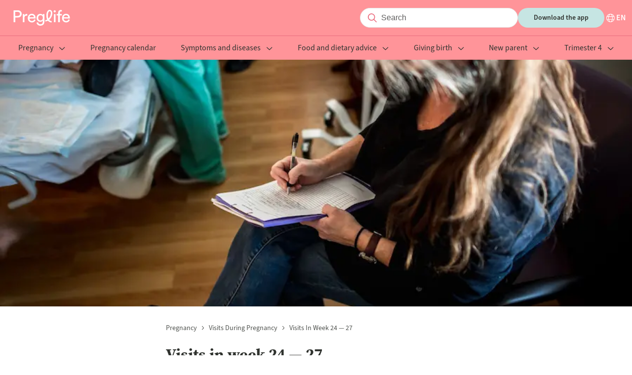

--- FILE ---
content_type: text/html; charset=utf-8
request_url: https://preglife.com/article/visits-in-week-24-27
body_size: 35480
content:
<!DOCTYPE html><html lang="en-US"><head><meta name="viewport" content="width=device-width"/><meta charSet="utf-8"/><meta property="og:image" content="images/logo.png"/><meta property="og:image:alt" content="Preglife logo"/><meta property="og:image:type" content="image/png"/><meta property="og:image:width" content="145"/><meta property="og:image:height" content="32"/><meta property="og:site_name" content="Preglife"/><link rel="icon" href="/favicon.ico"/><link rel="apple-touch-icon" href="/apple-touch-icon.png" sizes="180x180"/><link rel="manifest" href="/site.webmanifest"/><title>Visits in week 24 — 27 - Preglife</title><meta name="robots" content="index,follow"/><meta name="description" content="You have reached a big milestone! At 24 weeks your baby is considered “viable”. This means that if y..."/><link rel="alternate" hrefLang="en-US" href="https://preglife.com/article/visits-in-week-24-27"/><meta property="og:title" content="Visits in week 24 — 27"/><meta property="og:description" content="You have reached a big milestone! At 24 weeks your baby is considered “viable”. This means that if y..."/><meta property="og:url" content="https://preglife.com/article/visits-in-week-24-27"/><meta property="og:type" content="article"/><meta property="article:published_time" content="2018-05-23T09:37:22.604Z"/><meta property="article:modified_time" content="2023-08-11T09:48:52.474Z"/><meta property="article:author" content="Preglife"/><meta property="og:locale" content="en-US"/><link rel="canonical" href="https://preglife.com/article/visits-in-week-24-27"/><script type="application/ld+json">{"@context":"https://schema.org","@type":"BreadcrumbList","itemListElement":[{"@type":"ListItem","position":2,"item":{"@id":"https://preglife.com/article/visits-in-week-24-27","name":"visits-in-week-24-27"}}]}</script><script type="application/ld+json">{"@context":"https://schema.org","@type":"Article","datePublished":"2018-05-23T09:37:22.604Z","description":"You have reached a big milestone! At 24 weeks your baby is considered “viable”. This means that if y...","mainEntityOfPage":{"@type":"WebPage","@id":"https://preglife.com/article/visits-in-week-24-27"},"headline":"Visits in week 24 — 27","image":["https://images.ctfassets.net/6czy6b8c3a34/6Dw2J4sgs8AQmya8QqMKsC/a4028e3cdb9d7513a82948d2b191ebdd/BBHM-Hospital-28.jpg"],"dateModified":"2023-08-11T09:48:52.474Z","author":{"@type":"Person","name":"Preglife"},"publisher":{"@type":"Organization","name":"Preglife","logo":{"@type":"ImageObject","url":"images/logo.png"}}}</script><link rel="preload" as="image" imageSrcSet="/_next/image?url=https%3A%2F%2Fimages.ctfassets.net%2F6czy6b8c3a34%2F6Dw2J4sgs8AQmya8QqMKsC%2Fa4028e3cdb9d7513a82948d2b191ebdd%2FBBHM-Hospital-28.jpg&amp;w=640&amp;q=75 640w, /_next/image?url=https%3A%2F%2Fimages.ctfassets.net%2F6czy6b8c3a34%2F6Dw2J4sgs8AQmya8QqMKsC%2Fa4028e3cdb9d7513a82948d2b191ebdd%2FBBHM-Hospital-28.jpg&amp;w=750&amp;q=75 750w, /_next/image?url=https%3A%2F%2Fimages.ctfassets.net%2F6czy6b8c3a34%2F6Dw2J4sgs8AQmya8QqMKsC%2Fa4028e3cdb9d7513a82948d2b191ebdd%2FBBHM-Hospital-28.jpg&amp;w=828&amp;q=75 828w, /_next/image?url=https%3A%2F%2Fimages.ctfassets.net%2F6czy6b8c3a34%2F6Dw2J4sgs8AQmya8QqMKsC%2Fa4028e3cdb9d7513a82948d2b191ebdd%2FBBHM-Hospital-28.jpg&amp;w=1080&amp;q=75 1080w, /_next/image?url=https%3A%2F%2Fimages.ctfassets.net%2F6czy6b8c3a34%2F6Dw2J4sgs8AQmya8QqMKsC%2Fa4028e3cdb9d7513a82948d2b191ebdd%2FBBHM-Hospital-28.jpg&amp;w=1200&amp;q=75 1200w, /_next/image?url=https%3A%2F%2Fimages.ctfassets.net%2F6czy6b8c3a34%2F6Dw2J4sgs8AQmya8QqMKsC%2Fa4028e3cdb9d7513a82948d2b191ebdd%2FBBHM-Hospital-28.jpg&amp;w=1920&amp;q=75 1920w, /_next/image?url=https%3A%2F%2Fimages.ctfassets.net%2F6czy6b8c3a34%2F6Dw2J4sgs8AQmya8QqMKsC%2Fa4028e3cdb9d7513a82948d2b191ebdd%2FBBHM-Hospital-28.jpg&amp;w=2048&amp;q=75 2048w, /_next/image?url=https%3A%2F%2Fimages.ctfassets.net%2F6czy6b8c3a34%2F6Dw2J4sgs8AQmya8QqMKsC%2Fa4028e3cdb9d7513a82948d2b191ebdd%2FBBHM-Hospital-28.jpg&amp;w=3840&amp;q=75 3840w" imageSizes="100vw"/><meta name="next-head-count" content="27"/><meta name="next-font-preconnect"/><noscript data-n-css=""></noscript><script defer="" nomodule="" src="/_next/static/chunks/polyfills-5cd94c89d3acac5f.js"></script><script src="https://policy.app.cookieinformation.com/uc.js" id="CookieConsent" data-culture="EN" type="text/javascript" defer="" data-nscript="beforeInteractive"></script><script defer="" src="/_next/static/chunks/872.ae06d7c7cf94339b.js"></script><script defer="" src="/_next/static/chunks/283.2af616a8d5348ba1.js"></script><script defer="" src="/_next/static/chunks/847.fcdc9bf20e21bb6b.js"></script><script defer="" src="/_next/static/chunks/15.98e7edfd244543a1.js"></script><script src="/_next/static/chunks/webpack-5c1d13a30073f0c8.js" defer=""></script><script src="/_next/static/chunks/framework-a87821de553db91d.js" defer=""></script><script src="/_next/static/chunks/main-2225fb4bd4990f7f.js" defer=""></script><script src="/_next/static/chunks/pages/_app-ec83fe408c776bad.js" defer=""></script><script src="/_next/static/chunks/122-bffb1c0b767b17b0.js" defer=""></script><script src="/_next/static/chunks/589-095768b1aa4b2867.js" defer=""></script><script src="/_next/static/chunks/pages/_blog/%5Bslug%5D-06ab6f3f2259deab.js" defer=""></script><script src="/_next/static/qUts9w6wSjIFLIFq95E3b/_buildManifest.js" defer=""></script><script src="/_next/static/qUts9w6wSjIFLIFq95E3b/_ssgManifest.js" defer=""></script><script src="/_next/static/qUts9w6wSjIFLIFq95E3b/_middlewareManifest.js" defer=""></script><style data-styled="" data-styled-version="5.3.1">@font-face{font-family:"source-serif-pro";src:url("https://use.typekit.net/af/923169/00000000000000007735a459/30/l?primer=7cdcb44be4a7db8877ffa5c0007b8dd865b3bbc383831fe2ea177f62257a9191&fvd=n7&v=3") format("woff2"),url("https://use.typekit.net/af/923169/00000000000000007735a459/30/d?primer=7cdcb44be4a7db8877ffa5c0007b8dd865b3bbc383831fe2ea177f62257a9191&fvd=n7&v=3") format("woff"),url("https://use.typekit.net/af/923169/00000000000000007735a459/30/a?primer=7cdcb44be4a7db8877ffa5c0007b8dd865b3bbc383831fe2ea177f62257a9191&fvd=n7&v=3") format("opentype");font-display:auto;font-style:normal;font-weight:700;font-stretch:normal;}/*!sc*/
@font-face{font-family:"source-sans-3";src:url("https://use.typekit.net/af/36bf04/00000000000000007735e892/30/l?primer=7cdcb44be4a7db8877ffa5c0007b8dd865b3bbc383831fe2ea177f62257a9191&fvd=n4&v=3") format("woff2"),url("https://use.typekit.net/af/36bf04/00000000000000007735e892/30/d?primer=7cdcb44be4a7db8877ffa5c0007b8dd865b3bbc383831fe2ea177f62257a9191&fvd=n4&v=3") format("woff"),url("https://use.typekit.net/af/36bf04/00000000000000007735e892/30/a?primer=7cdcb44be4a7db8877ffa5c0007b8dd865b3bbc383831fe2ea177f62257a9191&fvd=n4&v=3") format("opentype");font-display:auto;font-style:normal;font-weight:400;font-stretch:normal;}/*!sc*/
@font-face{font-family:"source-sans-3";src:url("https://use.typekit.net/af/6bfa52/00000000000000007735e899/30/l?primer=7cdcb44be4a7db8877ffa5c0007b8dd865b3bbc383831fe2ea177f62257a9191&fvd=n6&v=3") format("woff2"),url("https://use.typekit.net/af/6bfa52/00000000000000007735e899/30/d?primer=7cdcb44be4a7db8877ffa5c0007b8dd865b3bbc383831fe2ea177f62257a9191&fvd=n6&v=3") format("woff"),url("https://use.typekit.net/af/6bfa52/00000000000000007735e899/30/a?primer=7cdcb44be4a7db8877ffa5c0007b8dd865b3bbc383831fe2ea177f62257a9191&fvd=n6&v=3") format("opentype");font-display:auto;font-style:normal;font-weight:600;font-stretch:normal;}/*!sc*/
@font-face{font-family:"source-sans-3";src:url("https://use.typekit.net/af/7816d8/00000000000000007735e891/30/l?primer=7cdcb44be4a7db8877ffa5c0007b8dd865b3bbc383831fe2ea177f62257a9191&fvd=n7&v=3") format("woff2"),url("https://use.typekit.net/af/7816d8/00000000000000007735e891/30/d?primer=7cdcb44be4a7db8877ffa5c0007b8dd865b3bbc383831fe2ea177f62257a9191&fvd=n7&v=3") format("woff"),url("https://use.typekit.net/af/7816d8/00000000000000007735e891/30/a?primer=7cdcb44be4a7db8877ffa5c0007b8dd865b3bbc383831fe2ea177f62257a9191&fvd=n7&v=3") format("opentype");font-display:auto;font-style:normal;font-weight:700;font-stretch:normal;}/*!sc*/
@font-face{font-family:"source-sans-3";src:url("https://use.typekit.net/af/aed1d2/00000000000000007735e894/30/l?primer=7cdcb44be4a7db8877ffa5c0007b8dd865b3bbc383831fe2ea177f62257a9191&fvd=i4&v=3") format("woff2"),url("https://use.typekit.net/af/aed1d2/00000000000000007735e894/30/d?primer=7cdcb44be4a7db8877ffa5c0007b8dd865b3bbc383831fe2ea177f62257a9191&fvd=i4&v=3") format("woff"),url("https://use.typekit.net/af/aed1d2/00000000000000007735e894/30/a?primer=7cdcb44be4a7db8877ffa5c0007b8dd865b3bbc383831fe2ea177f62257a9191&fvd=i4&v=3") format("opentype");font-display:auto;font-style:italic;font-weight:400;font-stretch:normal;}/*!sc*/
:root{--color-terra:#ff9499;--color-white:#ffffff;--color-almost-black:#30332f;--color-coral-pink:#f5928e;--color-soft-yellow:#fff1da;--color-cream:#f5eee4;--color-soft-gray:#eff1ee;--color-soft-blue:#c6e5e3;--color-disabled:#b6b9b5;--color-body-text:#30332f;--color-gray:#4e514d;--color-background:#fcf7f1;--color-item-list:#c6e5e3;--color-borders:#dfe1de;--color-dates:#818480;--color-background-blue:#d5edeb;--color-dark-red:#ea6d7f;--color-background-footer:#c6e5e3;--color-background-borders:#818480;--color-light-blue:#c6e5e3;--font-family-headings:"source-serif-pro",serif;--font-family-body:"source-sans-3",sans-serif;--font-size-heading-l:60px;--font-size-heading-m:48px;--font-size-heading-s:32px;--font-size-heading-xs:24px;--font-size-heading-xxs:20px;--font-size-heading-xxxs:18px;--font-size-heading-xxxxs:16px;--font-size-l:18px;--font-size-m:16px;--font-size-s:14px;--font-size-xs:12px;--font-weight-normal:400;--font-weight-semi-bold:600;--font-weight-bold:700;--line-height-heading-l:72px;--line-height-heading-m:58px;--line-height-heading-s:38px;--line-height-heading-xs:30px;--line-height-heading-xxs:28px;--line-height-heading-xxxs:24px;--line-height-heading-xxxxs:22px;--line-height-l:26px;--line-height-m:24px;--line-height-s:22px;--line-height-xs:16px;--line-height-xxs:14px;--letter-spacing:0.1em;--button-font-size:var(--font-size-s);--button-background:var(--color-soft-blue);--button-color:var(--color-almost-black);--p-font-size:var(--font-size-l);--p-line-height:var(--line-height-heading-xxs);--p-color:var(--color-almost-black);--container-max-width:1280px;--container-padding:0.75rem;--grid-template-columns-page-layout:21% auto 260px;--row-gap-none:0px;--row-gap-xxxs:4px;--row-gap-xxs:8px;--row-gap-xs:12px;--row-gap-sm:16px;--row-gap-md:20px;--row-gap-lg:24px;--row-gap-xl:32px;--row-gap-xxl:40px;--row-gap-xxxl:48px;--row-gap-xxxxl:60px;--row-gap:var(--row-gap-xxs);--row-gap-content-footer:calc(var(--row-gap-xxxxl) * 2);--box-shadow:0px 4px 8px 2px rgba(5,28,44,0.04);--filter:drop-shadow(0px 2px 2px rgba(5,28,44,0.03)) drop-shadow(0px 1px 5px rgba(5,28,44,0.06));--border-radius:4px;--expert-border-radius:28px;--card-border-radius:6px;--input-background:#f5f5f5;--input-border-color:#e4e4e4;--input-placeholder-color:#605f5f;--input-color:var(--color-almost-black);--input-padding-top:6px;--input-padding-left:24px;--input-padding:var(--input-padding-top) var(--input-padding-left);--input-search-icon-size:26px;--input-search-length:36px;--heading-component-margin-top:24px;--header-background:var(--color-terra);--header-color:var(--color-white);--header-dropdown-background:var(--color-white);--header-dropdown-color:var(--color-almost-black);--header-sidebar-background:var(--color-white);--header-sidebar-color:var(--color-almost-black);--breadcrumb-height:14px;--footer-padding-top:80px;--footer-logo-height:32px;--footer-external-link-social-svg-height-width:28px;--page-heading-bottom-margin:var(--row-gap-xl);--page-heading-bottom-margin-desktop:var(--row-gap-xxxl);font-family:var(--font-family-body);font-size:16px;}/*!sc*/
*{-webkit-font-smoothing:antialiased;-moz-osx-font-smoothing:grayscale;}/*!sc*/
html,body{margin:0;padding:0;}/*!sc*/
blockquote,figure,h1,h2,h3,h4,h5,h6,p,pre{margin:0;}/*!sc*/
h1,h2,h3,h4,h5{font-family:var(--font-family-headings);}/*!sc*/
p{font-size:var(--p-font-size);line-height:var(--p-line-height);color:var(--p-color);}/*!sc*/
data-styled.g1[id="sc-global-fmZNOe1"]{content:"sc-global-fmZNOe1,"}/*!sc*/
.hZifWd{max-width:var(--container-max-width);padding-right:var(--container-padding);padding-left:var(--container-padding);margin-right:auto;margin-left:auto;}/*!sc*/
data-styled.g2[id="container__Container-sc-lkrlkq-0"]{content:"hZifWd,"}/*!sc*/
@media (min-width:1200px){.bOkNYS{display:none;}}/*!sc*/
data-styled.g5[id="visibleMobile__VisibleMobile-sc-1qjbusw-0"]{content:"bOkNYS,"}/*!sc*/
@media (max-width:1199px){.jVdJIw{display:none;}}/*!sc*/
data-styled.g6[id="visibleDesktop__VisibleDesktop-sc-13fgcyw-0"]{content:"jVdJIw,"}/*!sc*/
.ceqDmf{vertical-align:var(--svg-vertical-align,middle);}/*!sc*/
.ceqDmf path{fill:var(--svg-fill);}/*!sc*/
.dokmzo{vertical-align:var(--svg-vertical-align,middle);}/*!sc*/
data-styled.g7[id="svg__Svg-sc-t67q08-0"]{content:"ceqDmf,dokmzo,"}/*!sc*/
.lhUYNA{border-radius:100px;padding:6px 24px;outline:none;border:1px solid var(--input-border-color);background:var(--input-background);font-size:var(--font-size-m);line-height:var(--line-height-l);color:var(--input-color);}/*!sc*/
.lhUYNA::-webkit-input-placeholder{color:var(--input-placeholder-color);}/*!sc*/
.lhUYNA::-moz-placeholder{color:var(--input-placeholder-color);}/*!sc*/
.lhUYNA:-ms-input-placeholder{color:var(--input-placeholder-color);}/*!sc*/
.lhUYNA::placeholder{color:var(--input-placeholder-color);}/*!sc*/
data-styled.g8[id="input__Input-sc-ouild0-0"]{content:"lhUYNA,"}/*!sc*/
.leDpKY{position:relative;display:-webkit-box;display:-webkit-flex;display:-ms-flexbox;display:flex;-webkit-box-flex:1;-webkit-flex-grow:1;-ms-flex-positive:1;flex-grow:1;}/*!sc*/
@media (min-width:1200px){.leDpKY{display:block;}}/*!sc*/
data-styled.g9[id="baseSearchInputField__InputContainer-sc-yx9pd9-0"]{content:"leDpKY,"}/*!sc*/
.fldDbm{background-color:var(--color-white);padding-left:calc(var(--input-padding-left) + 18px);width:100%;}/*!sc*/
@media (min-width:1200px){.fldDbm{width:auto;min-width:252px;}}/*!sc*/
data-styled.g10[id="baseSearchInputField__StyledInput-sc-yx9pd9-1"]{content:"fldDbm,"}/*!sc*/
.cUSgNT{--svg-fill:var(--color-dark-red);display:inline-block;font-size:var(--font-size-m);height:var(--input-search-icon-size);left:0;line-height:var(--line-height-l);padding-top:var(--input-padding-top);padding-left:calc(var(--input-padding-top) + 6px);position:absolute;text-align:center;top:0;width:var(--input-search-icon-size);}/*!sc*/
data-styled.g11[id="baseSearchInputField__Label-sc-yx9pd9-2"]{content:"cUSgNT,"}/*!sc*/
.gfOwsS{border:none;background:none;outline:none;position:relative;}/*!sc*/
.gfOwsS:after{content:"";border-right:1px solid var(--color-dark-red);position:absolute;right:-15px;top:-3px;bottom:-3px;}/*!sc*/
data-styled.g12[id="algoliaInputSearch__ExpendSearchButton-sc-zj2geb-0"]{content:"gfOwsS,"}/*!sc*/
.eHFwiC{position:relative;}/*!sc*/
data-styled.g13[id="algoliaInputSearch__DesktopContainer-sc-zj2geb-1"]{content:"eHFwiC,"}/*!sc*/
.frNIdg{color:var(--color-almost-black);font-size:var(--font-size-heading-xs);line-height:var(--line-height-heading-xs);}/*!sc*/
@media (min-width:1200px){.frNIdg{font-size:var(--font-size-heading-s);line-height:var(--line-height-heading-s);}}/*!sc*/
data-styled.g18[id="title__Title-sc-1gar4wb-0"]{content:"frNIdg,"}/*!sc*/
.gJXcov{color:var(--color-almost-black);font-size:var(--font-size-m);line-height:var(--line-height-heading-xxs);}/*!sc*/
@media (min-width:1200px){.gJXcov{font-size:var(--font-size-m);line-height:var(--line-height-l);}}/*!sc*/
data-styled.g19[id="paragraph__P-sc-ubxre7-0"]{content:"gJXcov,"}/*!sc*/
.wYWeh{left:0;position:fixed;top:0;width:100vw;z-index:100;}/*!sc*/
data-styled.g20[id="languageSelectorModal__Wrapper-sc-ketz5r-0"]{content:"wYWeh,"}/*!sc*/
@media (min-width:1200px){.jRZTRi{background-color:#1c1919;opacity:0.8;}}/*!sc*/
data-styled.g21[id="languageSelectorModal__Backdrop-sc-ketz5r-1"]{content:"jRZTRi,"}/*!sc*/
.gSNTKa{--language-modal-distance-top:56px;--language-modal-width:846px;--language-modal-padding-left:85px;--language-modal-padding-bottom:58px;background-color:var(--color-white);position:fixed;top:0;bottom:0;max-height:100%;width:100%;overflow:auto;}/*!sc*/
@media (min-width:1200px){.gSNTKa{border-radius:var(--border-radius);height:auto;left:calc(50vw - calc(var(--language-modal-width) / 2));top:var(--language-modal-distance-top);bottom:auto;max-width:var(--language-modal-width);}}/*!sc*/
data-styled.g22[id="languageSelectorModal__Dialog-sc-ketz5r-2"]{content:"gSNTKa,"}/*!sc*/
.LXNHa{padding:var(--row-gap-md);}/*!sc*/
@media (min-width:1200px){.LXNHa{padding-left:var(--language-modal-padding-left);padding-bottom:var(--language-modal-padding-bottom);}}/*!sc*/
data-styled.g23[id="languageSelectorModal__DialogContent-sc-ketz5r-3"]{content:"LXNHa,"}/*!sc*/
.fFzRXJ{display:-webkit-box;display:-webkit-flex;display:-ms-flexbox;display:flex;-webkit-flex-direction:row;-ms-flex-direction:row;flex-direction:row;-webkit-box-pack:end;-webkit-justify-content:flex-end;-ms-flex-pack:end;justify-content:flex-end;}/*!sc*/
data-styled.g24[id="languageSelectorModal__ButtonContainer-sc-ketz5r-4"]{content:"fFzRXJ,"}/*!sc*/
.oLoEI{--svg-fill:var(--color-almost-black);-webkit-align-self:flex-end;-ms-flex-item-align:end;align-self:flex-end;background-color:unset;border:unset;cursor:pointer;}/*!sc*/
data-styled.g25[id="languageSelectorModal__Button-sc-ketz5r-5"]{content:"oLoEI,"}/*!sc*/
.jqarWA{margin-top:var(--row-gap-sm);margin-bottom:var(--row-gap-sm);}/*!sc*/
@media (min-width:1200px){.jqarWA{margin-top:var(--row-gap-xs);margin-bottom:var(--row-gap-md);}}/*!sc*/
data-styled.g26[id="languageSelectorModal__Content-sc-ketz5r-6"]{content:"jqarWA,"}/*!sc*/
.eqNBMm{display:grid;gap:var(--row-gap-sm);grid-auto-flow:row;margin-top:var(--row-gap-md);}/*!sc*/
@media (min-width:1200px){.eqNBMm{grid-template-columns:1fr 1fr 1fr;margin-top:var(--row-gap-md);}}/*!sc*/
data-styled.g27[id="languageSelectorModal__Languages-sc-ketz5r-7"]{content:"eqNBMm,"}/*!sc*/
.eYtaht{--language-modal-text-flag-gap:10px;-webkit-align-items:center;-webkit-box-align:center;-ms-flex-align:center;align-items:center;color:var(--color-almost-black);display:-webkit-box;display:-webkit-flex;display:-ms-flexbox;display:flex;gap:var(--language-modal-text-flag-gap);-webkit-text-decoration:none;text-decoration:none;vertical-align:middle;}/*!sc*/
.cGjKYF{--language-modal-text-flag-gap:10px;-webkit-align-items:center;-webkit-box-align:center;-ms-flex-align:center;align-items:center;color:var(--color-almost-black);display:-webkit-box;display:-webkit-flex;display:-ms-flexbox;display:flex;gap:var(--language-modal-text-flag-gap);-webkit-text-decoration:none;text-decoration:none;vertical-align:middle;color:var(--color-terra);}/*!sc*/
data-styled.g28[id="languageSelectorModal__Language-sc-ketz5r-8"]{content:"eYtaht,cGjKYF,"}/*!sc*/
.dEtYYA{border:0.5px solid #cbcbcb !important;border-radius:2px;}/*!sc*/
data-styled.g29[id="languageSelectorModal__FlagContainer-sc-ketz5r-9"]{content:"dEtYYA,"}/*!sc*/
.ghTuoC{--svg-fill:var(--color-terra);margin-left:auto;}/*!sc*/
@media (min-width:1200px){.ghTuoC{margin-left:unset;}}/*!sc*/
data-styled.g30[id="languageSelectorModal__CheckmarkSvg-sc-ketz5r-10"]{content:"ghTuoC,"}/*!sc*/
.jdLJyO{display:none;}/*!sc*/
data-styled.g31[id="languageSelectorModal__Container-sc-ketz5r-11"]{content:"jdLJyO,"}/*!sc*/
.eedPDK{--svg-fill:var(--color-white);-webkit-align-content:center;-ms-flex-line-pack:center;align-content:center;-webkit-align-items:center;-webkit-box-align:center;-ms-flex-align:center;align-items:center;cursor:pointer;display:-webkit-box;display:-webkit-flex;display:-ms-flexbox;display:flex;-webkit-flex-direction:row;-ms-flex-direction:row;flex-direction:row;gap:var(--row-gap-xxs);}/*!sc*/
.jmzLiT{--svg-fill:var(--color-almost-black);-webkit-align-content:center;-ms-flex-line-pack:center;align-content:center;-webkit-align-items:center;-webkit-box-align:center;-ms-flex-align:center;align-items:center;cursor:pointer;display:-webkit-box;display:-webkit-flex;display:-ms-flexbox;display:flex;-webkit-flex-direction:row;-ms-flex-direction:row;flex-direction:row;gap:var(--row-gap-xxs);}/*!sc*/
data-styled.g32[id="languageSelector__Content-sc-11bipxh-0"]{content:"eedPDK,jmzLiT,"}/*!sc*/
.eJuQbi{color:var(--color-white);font-size:var(--font-size-m);font-weight:var(--font-weight-semi-bold);line-height:var(--line-height-s);text-transform:uppercase;}/*!sc*/
.bEAwUH{color:var(--color-almost-black);font-size:var(--font-size-m);font-weight:var(--font-weight-semi-bold);line-height:var(--line-height-s);text-transform:uppercase;}/*!sc*/
data-styled.g33[id="languageSelector__Span-sc-11bipxh-1"]{content:"eJuQbi,bEAwUH,"}/*!sc*/
.jKkdyn{margin-left:var(--row-gap-md);max-height:400px;overflow-y:auto;z-index:5;}/*!sc*/
@media (min-width:1200px){.jKkdyn{padding:0 235px;margin:var(--row-gap-xxxl) auto;max-height:none;}}/*!sc*/
data-styled.g34[id="submenu__Wrapper-sc-zaq0ou-0"]{content:"jKkdyn,"}/*!sc*/
.cEVEuc{--submenu-item-color:var(--header-color-variation);display:block;font-size:var(--font-size-m);line-height:var(--line-height-m);-webkit-text-decoration:none;text-decoration:none;color:var(--submenu-item-color);padding:var(--row-gap-sm) 0;font-weight:var(--font-weight-normal);-webkit-transition:var(--header-transition);transition:var(--header-transition);}/*!sc*/
@media (min-width:1200px){.cEVEuc{--submenu-item-color:var(--header-dropdown-color);max-width:220px;}}/*!sc*/
.cEVEuc:hover{color:var(--color-terra);}/*!sc*/
data-styled.g35[id="submenu__MenuItem-sc-zaq0ou-1"]{content:"cEVEuc,"}/*!sc*/
.hlFKCP{display:none;}/*!sc*/
@media (min-width:1200px){.hlFKCP{display:block;font-size:var(--font-size-heading-s);line-height:var(--line-height-heading-s);font-weight:var(--font-weight-bold);margin-bottom:var(--row-gap-lg);}}/*!sc*/
data-styled.g36[id="submenu__Title-sc-zaq0ou-2"]{content:"hlFKCP,"}/*!sc*/
@media (min-width:1200px){.ezodtx{display:-webkit-box;display:-webkit-flex;display:-ms-flexbox;display:flex;-webkit-box-pack:justify;-webkit-justify-content:space-between;-ms-flex-pack:justify;justify-content:space-between;-webkit-align-items:center;-webkit-box-align:center;-ms-flex-align:center;align-items:center;border-bottom:1px solid var(--color-borders);}}/*!sc*/
data-styled.g37[id="submenu__TitleWrapper-sc-zaq0ou-3"]{content:"ezodtx,"}/*!sc*/
.ubgOd{display:none;}/*!sc*/
@media (min-width:1200px){.ubgOd{display:block;color:var(--color-terra);font-size:var(--font-size-m);line-height:var(--line-height-s);font-weight:var(--font-weight-semi-bold);-webkit-text-decoration:none;text-decoration:none;}}/*!sc*/
data-styled.g38[id="submenu__SeeAllLink-sc-zaq0ou-4"]{content:"ubgOd,"}/*!sc*/
@media (min-width:1200px){.ipgLSQ{display:grid;grid-template-columns:repeat(3,33%);max-width:774px;margin-top:var(--row-gap-lg);}}/*!sc*/
data-styled.g39[id="submenu__GridContainer-sc-zaq0ou-5"]{content:"ipgLSQ,"}/*!sc*/
@media (min-width:1200px){.eMVNak{-webkit-flex-shrink:0;-ms-flex-negative:0;flex-shrink:0;-webkit-box-flex:1;-webkit-flex-grow:1;-ms-flex-positive:1;flex-grow:1;z-index:5;}}/*!sc*/
data-styled.g40[id="menuItem__Wrapper-sc-1f6n0x0-0"]{content:"eMVNak,"}/*!sc*/
.hhOVsG{--menu-item-color:var(--color-almost-black);--svg-fill:var(--menu-item-color);font-family:var(--font-family-body);color:var(--menu-item-color);font-size:var(--font-size-m);line-height:var(--line-height-xs);font-weight:var(--font-weight-semi-bold);padding:var(--row-gap-sm) 0;background:transparent;display:block;border:none;border-bottom:1px solid var(--color-borders);-webkit-text-decoration:none;text-decoration:none;outline:none;text-align:left;cursor:pointer;width:100%;}/*!sc*/
@media (min-width:1200px){.hhOVsG{--menu-item-color:var(--color-almost-black);font-weight:var(--font-weight-normal);padding:0 var(--row-gap-sm) var(--row-gap-sm);border:none;text-align:center;-webkit-box-flex:1;-webkit-flex-grow:1;-ms-flex-positive:1;flex-grow:1;margin:0 auto;width:initial;}}/*!sc*/
data-styled.g41[id="menuItem__ActionTrigger-sc-1f6n0x0-1"]{content:"hhOVsG,"}/*!sc*/
.hNMEnx{margin-left:var(--row-gap-xs);float:right;}/*!sc*/
@media (min-width:1200px){.hNMEnx{float:none;}}/*!sc*/
data-styled.g42[id="menuItem__CaretContainer-sc-1f6n0x0-2"]{content:"hNMEnx,"}/*!sc*/
.bXjeJV{display:none;}/*!sc*/
@media (min-width:1200px){}/*!sc*/
data-styled.g43[id="menuItem__SubmenuWrapper-sc-1f6n0x0-3"]{content:"bXjeJV,"}/*!sc*/
.dOtfKu{--header-wrapper-padding:var(--row-gap-sm);--header-background-variation:var(--header-background);--header-color-variation:var(--header-color);--header-transition:0.2s all ease-in-out;--header-navigation-bar-translate-x:-100%;--header-item-active-color:var(--color-terra);--header-submenu-item-active-color:var(--color-terra);--svg-fill:var(--header-color-variation);z-index:50;}/*!sc*/
@media (min-width:1200px){.dOtfKu{--header-background-variation:var(--header-background);--header-color-variation:var(--header-color);--header-item-active-color:var(--color-white);position:relative;}}/*!sc*/
data-styled.g45[id="header__HeaderTheme-sc-1eo2bmm-0"]{content:"dOtfKu,"}/*!sc*/
.vGIkm{background:var(--header-background-variation);-webkit-transition:var(--header-transition);transition:var(--header-transition);width:100%;z-index:5;}/*!sc*/
data-styled.g46[id="header__HeaderWrapper-sc-1eo2bmm-1"]{content:"vGIkm,"}/*!sc*/
.ddUJFh{display:-webkit-box;display:-webkit-flex;display:-ms-flexbox;display:flex;-webkit-align-items:center;-webkit-box-align:center;-ms-flex-align:center;align-items:center;padding-top:var(--header-wrapper-padding);padding-bottom:var(--header-wrapper-padding);}/*!sc*/
data-styled.g47[id="header__ContentContainer-sc-1eo2bmm-2"]{content:"ddUJFh,"}/*!sc*/
.gscoox{background:transparent;border:none;padding:0;outline:none;cursor:pointer;margin-right:var(--row-gap-sm);width:24px;height:24px;text-align:center;vertical-align:middle;}/*!sc*/
@media (min-width:1200px){.gscoox{display:none;}}/*!sc*/
data-styled.g48[id="header__HamburgerMenuButton-sc-1eo2bmm-3"]{content:"gscoox,"}/*!sc*/
.cAnjNC{display:-webkit-box;display:-webkit-flex;display:-ms-flexbox;display:flex;-webkit-align-items:center;-webkit-box-align:center;-ms-flex-align:center;align-items:center;-webkit-box-pack:center;-webkit-justify-content:center;-ms-flex-pack:center;justify-content:center;margin-left:auto;gap:var(--row-gap-xl);}/*!sc*/
data-styled.g49[id="header__ActionsContainer-sc-1eo2bmm-4"]{content:"cAnjNC,"}/*!sc*/
.iWrqut{padding:10px var(--row-gap-xl);border-radius:100px;border:none;cursor:pointer;line-height:20px;font-weight:var(--font-weight-semi-bold);font-size:var(--button-font-size);width:var(--button-width);background:var(--button-background);color:var(--button-color);display:none;-webkit-text-decoration:none;text-decoration:none;}/*!sc*/
@media (min-width:1200px){.iWrqut{display:block;}}/*!sc*/
data-styled.g50[id="header__DownloadButton-sc-1eo2bmm-5"]{content:"iWrqut,"}/*!sc*/
.ddOsrZ{display:block;background:var(--color-terra);text-align:center;margin-bottom:var(--row-gap-lg);}/*!sc*/
@media (min-width:1200px){.ddOsrZ{display:none;}}/*!sc*/
data-styled.g51[id="header__NavigationDownloadButton-sc-1eo2bmm-6"]{content:"ddOsrZ,"}/*!sc*/
.haHFco{background:var(--header-sidebar-background);color:var(--header-sidebar-color);-webkit-transform:translateX(var(--header-navigation-bar-translate-x));-ms-transform:translateX(var(--header-navigation-bar-translate-x));transform:translateX(var(--header-navigation-bar-translate-x));-webkit-transition:var(--header-transition);transition:var(--header-transition);padding-top:var(--header-wrapper-padding);position:fixed;bottom:0;left:0;right:0;width:100%;}/*!sc*/
@media (min-width:1200px){.haHFco{-webkit-transition:none;transition:none;-webkit-transform:none;-ms-transform:none;transform:none;position:relative;padding-top:var(--header-wrapper-padding);background:var(--header-background-variation);border-top:1px solid var(--color-dark-red);}.haHFco nav{display:-webkit-box;display:-webkit-flex;display:-ms-flexbox;display:flex;-webkit-flex-direction:row;-ms-flex-direction:row;flex-direction:row;-webkit-align-items:center;-webkit-box-align:center;-ms-flex-align:center;align-items:center;}}/*!sc*/
data-styled.g52[id="header__NavigationBar-sc-1eo2bmm-7"]{content:"haHFco,"}/*!sc*/
.jjOwwM{margin-bottom:var(--row-gap-xxxxl);}/*!sc*/
@media (min-width:1200px){.jjOwwM{margin-bottom:0;}}/*!sc*/
data-styled.g53[id="header__StyledNav-sc-1eo2bmm-8"]{content:"jjOwwM,"}/*!sc*/
@media (min-width:1200px){.acWj{display:none;}}/*!sc*/
data-styled.g54[id="header__MobileLogo-sc-1eo2bmm-9"]{content:"acWj,"}/*!sc*/
.bDKcnF{display:none;}/*!sc*/
@media (min-width:1200px){.bDKcnF{display:block;}}/*!sc*/
data-styled.g55[id="header__DesktopLogo-sc-1eo2bmm-10"]{content:"bDKcnF,"}/*!sc*/
.cthNOg{font-size:var(--font-size-heading-xxxs);line-height:var(--line-height-heading-xxxs);margin-bottom:var(--row-gap-sm);color:var(--color-almost-black);}/*!sc*/
@media (min-width:1200px){.cthNOg{margin-bottom:var(--row-gap-lg);}}/*!sc*/
data-styled.g56[id="sectionHeading__SectionHeading-sc-1anh704-0"]{content:"cthNOg,"}/*!sc*/
.ihREjG{--svg-fill:var(--accordion-title-color-text,var(--color-almost-black));--accordion-default-border-top:1px solid var(--accordion-color-borders,var(--color-borders));--accordion-default-title-color-text:var(--color-almost-black);--accordion-default-title-active-color-text:var(--color-terra);--accordion-default-title-font-family:var(--font-family-body);--accordion-default-title-font-size:var(--font-size-heading-xxs);--accordion-default-title-font-weight:var(--font-weight-semi-bold);--accordion-default-title-line-height:var(--line-height-heading-xs);--accordion-default-padding-top:var(--row-gap-lg);-webkit-align-items:flex-start;-webkit-box-align:flex-start;-ms-flex-align:flex-start;align-items:flex-start;border-top:var(--accordion-border-top,var(--accordion-default-border-top));cursor:pointer;color:var( --accordion-title-color-text,var(--accordion-default-title-color-text) );display:-webkit-box;display:-webkit-flex;display:-ms-flexbox;display:flex;font-family:var( --accordion-title-font-family,var(--accordion-default-title-font-family) );font-size:var( --accordion-title-font-size,var(--accordion-default-title-font-size) );font-weight:var( --accordion-title-font-weight,var(--accordion-default-title-font-weight) );-webkit-box-pack:justify;-webkit-justify-content:space-between;-ms-flex-pack:justify;justify-content:space-between;line-height:var( --accordion-title-line-height,var(--accordion-default-title-line-height) );padding-top:var( --accordion-padding-top,var(--accordion-default-padding-top) );padding-bottom:var( --accordion-padding-top,var(--accordion-default-padding-top) );vertical-align:middle;-webkit-user-select:none;-moz-user-select:none;-ms-user-select:none;user-select:none;}/*!sc*/
data-styled.g57[id="accordion__Title-sc-fw71k6-0"]{content:"ihREjG,"}/*!sc*/
.eGAXZl{text-align:center;vertical-align:middle;-webkit-align-self:center;-ms-flex-item-align:center;align-self:center;-webkit-transform:rotate(0deg);-ms-transform:rotate(0deg);transform:rotate(0deg);-webkit-transition:all 50ms ease-in;transition:all 50ms ease-in;}/*!sc*/
data-styled.g58[id="accordion__ChrevronContainer-sc-fw71k6-1"]{content:"eGAXZl,"}/*!sc*/
.fCyVoN{--default-accordion-content-color-text:var(--color-almost-black);--default-accordion-content-font-size:var(--font-size-l);--default-accordion-content-line-height:var(--line-height-l);--default-accordion-content-margin-bottom:var(--row-gap-lg);--default-accordion-content-padding-top:var(--row-gap-md);--default-accordion-content-padding-bottom:var(--row-gap-md);color:var( --accordion-content-color-text,var(--accordion-default-content-color-text) );font-size:var( --accordion-content-font-size,var(--default-accordion-content-font-size) );line-height:var( --accordion-content-line-height,var(--accordion-default-content-line-height) );overflow:hidden;height:0;visibility:hidden;}/*!sc*/
data-styled.g59[id="accordion__Content-sc-fw71k6-2"]{content:"fCyVoN,"}/*!sc*/
.dMMDOF{--accordion-border-top:none;--accordion-color-borders:var(--color-almost-black);--accordion-title-color-text:var(--color-almost-black);--accordion-title-active-color-text:var(--color-almost-black);--accordion-title-font-family:var(--font-family-headings);--accordion-title-font-size:var(--font-size-heading-xxxs);--accordion-title-line-height:var(--line-height-heading-xxxs);--accordion-content-color-text:var(--color-almost-black);--accordion-content-font-size:var(--font-size-m);--accordion-content-line-height:var(--line-height-m);--accordion-content-margin-bottom:var(--row-gap-none);--accordion-content-padding-top:var(--row-gap-md);--accordion-content-padding-bottom:var(--row-gap-none);--accordion-padding-top:var(--row-gap-none);}/*!sc*/
.dMMDOF a:first-of-type{margin:var(--row-gap-none);}/*!sc*/
data-styled.g60[id="popularArticles__AccordionContainer-sc-a9ih5r-0"]{content:"dMMDOF,"}/*!sc*/
.dySozW{display:-webkit-box;display:-webkit-flex;display:-ms-flexbox;display:flex;-webkit-flex-direction:column;-ms-flex-direction:column;flex-direction:column;gap:var(--row-gap-md);}/*!sc*/
data-styled.g61[id="popularArticles__LinksContainer-sc-a9ih5r-1"]{content:"dySozW,"}/*!sc*/
.esmSPO{color:var(--color-almost-black);font-size:var(--font-size-m);line-height:var(--line-height-m);-webkit-text-decoration:none;text-decoration:none;display:block;-webkit-user-select:none;-moz-user-select:none;-ms-user-select:none;user-select:none;}/*!sc*/
data-styled.g62[id="popularArticles__LinkStyled-sc-a9ih5r-2"]{content:"esmSPO,"}/*!sc*/
.ectNbb{display:-webkit-box;display:-webkit-flex;display:-ms-flexbox;display:flex;-webkit-flex-direction:column;-ms-flex-direction:column;flex-direction:column;gap:var(--row-gap-md);}/*!sc*/
data-styled.g63[id="company__LinksContainer-sc-1f6dlik-0"]{content:"ectNbb,"}/*!sc*/
.hKPyPE{color:var(--color-almost-black);font-size:var(--font-size-m);line-height:var(--line-height-m);-webkit-text-decoration:none;text-decoration:none;}/*!sc*/
data-styled.g64[id="company__LinkStyled-sc-1f6dlik-1"]{content:"hKPyPE,"}/*!sc*/
.iBAmqQ{display:block;}/*!sc*/
data-styled.g65[id="company__LinkBlock-sc-1f6dlik-2"]{content:"iBAmqQ,"}/*!sc*/
.byeDkI{--svg-fill:var(--color-almost-black);height:var(--footer-external-link-social-svg-height-width);width:var(--footer-external-link-social-svg-height-width);}/*!sc*/
data-styled.g66[id="externalLinks__SvgContainer-sc-z9zva-0"]{content:"byeDkI,"}/*!sc*/
.hlEdki{display:-webkit-box;display:-webkit-flex;display:-ms-flexbox;display:flex;-webkit-flex-direction:row;-ms-flex-direction:row;flex-direction:row;gap:var(--row-gap-sm);margin-bottom:var(--row-gap-sm);margin-top:var(--row-gap-sm);}/*!sc*/
data-styled.g67[id="externalLinks__Links-sc-z9zva-1"]{content:"hlEdki,"}/*!sc*/
.cnA-deu{gap:var(--row-gap-xl);}/*!sc*/
data-styled.g68[id="externalLinks__Apps-sc-z9zva-2"]{content:"cnA-deu,"}/*!sc*/
.dbmPgs{border:1px solid var(--color-almost-black);border-radius:var(--border-radius);display:-webkit-box;display:-webkit-flex;display:-ms-flexbox;display:flex;padding:var(--row-gap-xs) var(--row-gap-xs);}/*!sc*/
data-styled.g69[id="externalLinks__LanguageSelectorContainer-sc-z9zva-3"]{content:"dbmPgs,"}/*!sc*/
.cwXtxF{display:-webkit-box;display:-webkit-flex;display:-ms-flexbox;display:flex;-webkit-flex-direction:column;-ms-flex-direction:column;flex-direction:column;gap:var(--row-gap-xxl);}/*!sc*/
data-styled.g70[id="externalLinks__Container-sc-z9zva-4"]{content:"cwXtxF,"}/*!sc*/
.fFxoOw{--footer-border:0.5px solid var(--color-background-borders);--footer-padding-top:80px;--footer-logo-height:32px;--footer-external-link-social-svg-height-width:28px;background:var(--color-background-footer);margin:var(--row-gap-none);padding:var(--row-gap-none);width:100%;margin-top:var(--row-gap-xxxxl);}/*!sc*/
@media (min-width:1200px){.fFxoOw{margin-top:calc(var(--row-gap-xxxxl) * 2);}}/*!sc*/
data-styled.g71[id="footer__Wrapper-sc-augjej-0"]{content:"fFxoOw,"}/*!sc*/
.itsDxR{display:-webkit-box;display:-webkit-flex;display:-ms-flexbox;display:flex;-webkit-flex-direction:column;-ms-flex-direction:column;flex-direction:column;gap:var(--row-gap-lg);padding-top:var(--row-gap-xxl);padding-bottom:var(--row-gap-none);}/*!sc*/
@media (min-width:1200px){.itsDxR{-webkit-flex-direction:row;-ms-flex-direction:row;flex-direction:row;-webkit-box-pack:justify;-webkit-justify-content:space-between;-ms-flex-pack:justify;justify-content:space-between;padding-top:var(--footer-padding-top);padding-bottom:var(--row-gap-xxxxl);}}/*!sc*/
data-styled.g72[id="footer__TopContainer-sc-augjej-1"]{content:"itsDxR,"}/*!sc*/
.gJxDkZ{border-bottom:var(--footer-border);padding-bottom:var(--row-gap-lg);}/*!sc*/
@media (min-width:1200px){.gJxDkZ{border:none;padding-bottom:0;}}/*!sc*/
data-styled.g73[id="footer__TopColumn-sc-augjej-2"]{content:"gJxDkZ,"}/*!sc*/
.jPMWnl{display:-webkit-box;display:-webkit-flex;display:-ms-flexbox;display:flex;-webkit-flex-direction:column;-ms-flex-direction:column;flex-direction:column;padding-top:var(--row-gap-md);padding-bottom:var(--row-gap-none);}/*!sc*/
@media (min-width:1200px){.jPMWnl{padding-top:var(--row-gap-xl);padding-bottom:var(--row-gap-xl);-webkit-box-pack:justify;-webkit-justify-content:space-between;-ms-flex-pack:justify;justify-content:space-between;-webkit-flex-direction:row;-ms-flex-direction:row;flex-direction:row;}}/*!sc*/
data-styled.g74[id="footer__BottomContainer-sc-augjej-3"]{content:"jPMWnl,"}/*!sc*/
@media (min-width:1200px){.jgJiCM{border-top:var(--footer-border);}}/*!sc*/
data-styled.g75[id="footer__BottomSection-sc-augjej-4"]{content:"jgJiCM,"}/*!sc*/
.hwQpUn{color:var(--color-almost-black);font-size:var(--font-size-m);line-height:var(--line-height-m);margin-bottom:var(--row-gap-md);margin-top:var(--row-gap-md);-webkit-text-decoration:none;text-decoration:none;overflow-wrap:break-word;}/*!sc*/
data-styled.g76[id="footer__LinkStyled-sc-augjej-5"]{content:"hwQpUn,"}/*!sc*/
.eLSSsE{--svg-fill:var(--color-almost-black);}/*!sc*/
@media (min-width:1200px){.eLSSsE{height:var(--footer-logo-height);}}/*!sc*/
data-styled.g77[id="footer__LogoContainer-sc-augjej-6"]{content:"eLSSsE,"}/*!sc*/
.hClmdx{padding-bottom:var(--row-gap-md);padding-top:var(--row-gap-md);border-top:var(--footer-border);}/*!sc*/
.hClmdx a,.hClmdx span{padding-right:var(--row-gap-xxs);}/*!sc*/
.hClmdx a::after,.hClmdx span::after{padding-left:var(--row-gap-xxs);content:"|";}/*!sc*/
.hClmdx a:last-of-type::after,.hClmdx span:last-of-type::after{content:"";}/*!sc*/
@media (min-width:1200px){.hClmdx{border:none;}}/*!sc*/
data-styled.g78[id="footer__FooterBottomSection-sc-augjej-7"]{content:"hClmdx,"}/*!sc*/
.kNBnXV{justify-self:end;color:var(--color-almost-black);}/*!sc*/
data-styled.g79[id="footer__SectionCopyright-sc-augjej-8"]{content:"kNBnXV,"}/*!sc*/
.dydGlP{color:var(--color-dates);}/*!sc*/
data-styled.g106[id="articleMeta__Wrapper-sc-ozcnho-0"]{content:"dydGlP,"}/*!sc*/
.fcFEWG::before{content:"\2022";margin-left:0.5rem;margin-right:0.5rem;}/*!sc*/
data-styled.g107[id="articleMeta__Span-sc-ozcnho-1"]{content:"fcFEWG,"}/*!sc*/
@media (min-width:1200px){.igWlhC{display:grid;grid-template-columns:var(--grid-template-columns-page-layout);grid-column-gap:var(--row-gap-xxxxl);}}/*!sc*/
data-styled.g124[id="gridContainer__GridContainer-sc-1pe7ar6-0"]{content:"igWlhC,"}/*!sc*/
.hXCldt{color:var(--color-gray);font-size:var(--font-size-s);line-height:var(--line-height-xxs);-webkit-text-decoration:none;text-decoration:none;text-transform:capitalize;}/*!sc*/
data-styled.g125[id="breadCrumbs__A-sc-sh8ftm-0"]{content:"hXCldt,"}/*!sc*/
.hFDnu{--svg-fill:var(--color-almost-black);margin:auto 10px;}/*!sc*/
data-styled.g126[id="breadCrumbs__ChevronContainer-sc-sh8ftm-1"]{content:"hFDnu,"}/*!sc*/
.dLwqDu{padding-bottom:2px;}/*!sc*/
data-styled.g127[id="breadCrumbs__StyledSvg-sc-sh8ftm-2"]{content:"dLwqDu,"}/*!sc*/
.bSDEVa{--article-heading-margin-top:32px;--article-heading-margin-bottom:20px;}/*!sc*/
.bSDEVa h1,.bSDEVa h2,.bSDEVa h3,.bSDEVa h4,.bSDEVa h5,.bSDEVa h6{margin-top:var(--article-heading-margin-top);margin-bottom:var(--article-heading-margin-bottom);}/*!sc*/
.bSDEVa h1:first-of-type{margin-top:0;}/*!sc*/
.bSDEVa h2{font-size:var(--font-size-heading-xs);line-height:var(--line-height-heading-xs);}/*!sc*/
.bSDEVa h3{font-size:var(--font-size-heading-xxs);line-height:var(--line-height-heading-xxs);}/*!sc*/
.bSDEVa li{font-size:var(--font-size-l);line-height:var(--line-height-heading-xxs);}/*!sc*/
.bSDEVa p{margin-bottom:var(--row-gap-sm);}/*!sc*/
@media (min-width:1200px){.bSDEVa{--article-heading-margin-top:40px;}}/*!sc*/
data-styled.g280[id="articleText__ArticleText-sc-sev8vo-0"]{content:"bSDEVa,"}/*!sc*/
.MgSti{display:-webkit-box;display:-webkit-flex;display:-ms-flexbox;display:flex;-webkit-flex-direction:column;-ms-flex-direction:column;flex-direction:column;gap:var(--row-gap-xs);}/*!sc*/
data-styled.g281[id="articleTitle__Wrapper-sc-lwwy3j-0"]{content:"MgSti,"}/*!sc*/
.iHyQKH{color:var(--color-almost-black);font-size:var(--font-size-heading-s);line-height:var(--line-height-heading-s);font-weight:var(--font-weight-bold);}/*!sc*/
data-styled.g282[id="articleTitle__Title-sc-lwwy3j-1"]{content:"iHyQKH,"}/*!sc*/
.jrtuBz{--author-details-color:#5b5b5b;display:-webkit-box;display:-webkit-flex;display:-ms-flexbox;display:flex;gap:var(--row-gap-xs);}/*!sc*/
data-styled.g283[id="authorDetails__Wrapper-sc-1jm3yrw-0"]{content:"jrtuBz,"}/*!sc*/
.bLrCCU{width:var(--author-details-image-size);height:var(--author-details-image-size);border-radius:100%;object-fit:cover;}/*!sc*/
data-styled.g284[id="authorDetails__StyledImage-sc-1jm3yrw-1"]{content:"bLrCCU,"}/*!sc*/
.hYOwcS{--p-font-size:var(--font-size-m);--p-line-height:var(--line-height-l);display:-webkit-box;display:-webkit-flex;display:-ms-flexbox;display:flex;-webkit-flex-direction:column;-ms-flex-direction:column;flex-direction:column;-webkit-box-pack:center;-webkit-justify-content:center;-ms-flex-pack:center;justify-content:center;}/*!sc*/
data-styled.g285[id="authorDetails__Details-sc-1jm3yrw-2"]{content:"hYOwcS,"}/*!sc*/
.iDJTUv{font-weight:var(--font-weight-normal);font-size:var(--font-size-m);line-height:var(--line-height-l);color:var(--author-details-color);}/*!sc*/
data-styled.g286[id="authorDetails__Name-sc-1jm3yrw-3"]{content:"iDJTUv,"}/*!sc*/
.djbgXY{margin-left:4px;font-weight:var(--font-weight-semi-bold);-webkit-text-decoration:none;text-decoration:none;color:var(--color-terra);}/*!sc*/
data-styled.g287[id="authorDetails__AuthorLink-sc-1jm3yrw-4"]{content:"djbgXY,"}/*!sc*/
.cAbheD{font-weight:var(--font-weight-normal);font-size:var(--font-size-s);line-height:var(--line-height-s);color:var(--author-details-color);}/*!sc*/
data-styled.g288[id="authorDetails__Title-sc-1jm3yrw-5"]{content:"cAbheD,"}/*!sc*/
.jsUPCf{display:grid;grid-row-gap:var(--row-gap-lg);grid-column-start:2;grid-auto-rows:min-content;}/*!sc*/
data-styled.g319[id="slug__ArticleWrapper-sc-13yoiwc-0"]{content:"jsUPCf,"}/*!sc*/
.fEcFXX{display:none;}/*!sc*/
@media (min-width:1200px){.fEcFXX{display:-webkit-box;display:-webkit-flex;display:-ms-flexbox;display:flex;-webkit-flex-direction:column;-ms-flex-direction:column;flex-direction:column;gap:var(--row-gap-xxl);}}/*!sc*/
data-styled.g320[id="slug__Sidebar-sc-13yoiwc-1"]{content:"fEcFXX,"}/*!sc*/
.kTlazr{--header-image-height:252px;--header-image-margin-bottom:var(--row-gap-lg);height:var(--header-image-height);object-fit:cover;width:100%;margin-bottom:var(--header-image-margin-bottom);position:relative;}/*!sc*/
@media (min-width:1200px){.kTlazr{--header-image-height:500px;--header-image-margin-bottom:var(--row-gap-xl);}}/*!sc*/
data-styled.g321[id="slug__ImageContainer-sc-13yoiwc-2"]{content:"kTlazr,"}/*!sc*/
</style></head><body><div id="__next"><header class="header__HeaderTheme-sc-1eo2bmm-0 dOtfKu"><div class="header__HeaderWrapper-sc-1eo2bmm-1 vGIkm"><div class="container__Container-sc-lkrlkq-0 hZifWd"><div class="header__ContentContainer-sc-1eo2bmm-2 ddUJFh"><button aria-label="Open menu" class="header__HamburgerMenuButton-sc-1eo2bmm-3 gscoox"><svg width="24" height="24" fill="none" xmlns="http://www.w3.org/2000/svg" aria-hidden="true" class="svg__Svg-sc-t67q08-0 ceqDmf"><path d="M18.906 17.25H4.81c-.457 0-.809.387-.809.844 0 .492.352.843.809.843h14.097c.457 0 .844-.351.844-.808 0-.492-.387-.879-.844-.879Zm0-11.25H4.81C4.352 6 4 6.387 4 6.844c0 .422.352.843.809.843h14.097c.457 0 .844-.351.844-.808 0-.422-.387-.879-.844-.879Zm0 5.625H4.81c-.457 0-.809.387-.809.844 0 .492.352.844.809.844h14.097a.833.833 0 0 0 .844-.844.855.855 0 0 0-.844-.844Z" fill="#fff"></path></svg></button><a aria-label="Preglife Home" href="https://preglife.com/"><svg width="96" height="22" viewBox="0 0 203 57" fill="none" xmlns="http://www.w3.org/2000/svg" aria-hidden="true" class="svg__Svg-sc-t67q08-0 header__MobileLogo-sc-1eo2bmm-9 ceqDmf acWj"><path d="M6.013 27.393v17.124H.037L0 1.764h15.825c8.042 0 13.428 5.56 13.428 12.852 0 7.328-5.386 12.777-13.39 12.777h-9.85Zm8.706-5.376c5.201 0 8.41-2.872 8.374-7.328 0-4.603-3.173-7.549-8.411-7.512H5.976v14.877h8.743v-.037ZM49.579 20.875c-.849-.11-1.66-.184-2.508-.184-4.833 0-8.08 2.578-8.08 9.06V44.48h-5.754L33.2 15.057h5.681v5.156c2.14-4.53 5.829-5.634 8.817-5.634.627 0 1.29.073 1.88.184v6.112ZM79.274 36.084c-1.66 5.192-6.345 9.316-13.243 9.316-7.894 0-14.83-5.744-14.83-15.723 0-9.243 6.678-15.54 14.092-15.54 9.075 0 14.166 6.223 14.166 15.392 0 .626-.037 1.215-.111 1.841l-22.17.037c.11 5.266 3.947 8.912 8.89 8.912 4.759 0 7.156-2.652 8.263-5.966l4.943 1.73Zm-5.828-9.353c-.111-4.235-2.878-7.55-8.079-7.55-4.832 0-7.784 3.757-8.005 7.55h16.084ZM88.386 44.775c.443 4.087 3.578 7.217 8.042 7.217 6.197 0 9.001-3.167 9.001-9.537V38.22c-1.402 2.688-4.611 4.824-9.001 4.824-7.858 0-13.538-5.929-13.575-14.251 0-7.954 5.46-14.325 13.5-14.325 4.538 0 7.6 1.694 9.076 4.64v-4.087h5.681l.036 27.213c0 7.475-3.652 14.73-14.755 14.766-7.341 0-12.874-4.64-13.612-10.937l5.607-1.288Zm17.301-15.982c0-5.708-3.431-9.427-8.41-9.427-5.091 0-8.522 3.72-8.522 9.427 0 5.744 3.32 9.427 8.521 9.427 4.98 0 8.411-3.756 8.411-9.427ZM148.294 1.47c2.176 0 3.947 1.73 3.947 3.903 0 2.172-1.734 3.94-3.91 3.94-2.177 0-3.947-1.731-3.947-3.904 0-2.135 1.734-3.903 3.91-3.94Zm-2.767 42.936-.037-29.422h5.681l.037 29.422h-5.681ZM166.886 20.176l.037 24.23h-5.976l-.037-24.23h-5.46v-5.192h5.46v-4.567c0-6.554 4.316-10.09 9.665-10.09 1.955 0 3.172.443 3.43.627v5.155a6.49 6.49 0 0 0-2.508-.368c-2.029 0-4.648.994-4.648 5.008v4.235h7.119v5.192h-7.082ZM202.816 35.974c-1.66 5.192-6.345 9.316-13.243 9.316-7.895 0-14.83-5.745-14.83-15.724 0-9.243 6.677-15.54 14.092-15.54 9.074 0 14.165 6.224 14.165 15.393 0 .626-.037 1.215-.111 1.841h-22.17c.111 5.266 3.947 8.912 8.89 8.912 4.759 0 7.157-2.652 8.264-5.966l4.943 1.767Zm-5.829-9.354c-.11-4.235-2.877-7.549-8.078-7.549-4.833 0-7.784 3.72-8.005 7.55h16.083ZM131.62.107c-6.345-.92-11.399 4.124-12.948 14.73-1.144 7.733-.148 14.766 2.582 20.179-2.029 1.363-6.824 2.136-6.824 2.136v4.971c.073 0 6.492-1.178 9.591-2.983 2.766 3.388 6.75 5.598 11.067 6.224l1.918.294.738-4.971-1.55-.221c-3.062-.442-5.865-2.025-7.857-4.382a33.533 33.533 0 0 0 11.14-20.29C140.768 6.846 137.67.99 131.62.107Zm2.582 14.803a29.254 29.254 0 0 1-8.595 16.645c-1.918-4.456-2.545-10.2-1.623-16.387 1.07-7.365 3.689-10.569 6.751-10.127 2.951.442 4.316 4.088 3.467 9.869Z" fill="#30332F"></path></svg><svg width="145" height="32" viewBox="0 0 203 57" fill="none" xmlns="http://www.w3.org/2000/svg" aria-hidden="true" class="svg__Svg-sc-t67q08-0 header__DesktopLogo-sc-1eo2bmm-10 ceqDmf bDKcnF"><path d="M6.013 27.393v17.124H.037L0 1.764h15.825c8.042 0 13.428 5.56 13.428 12.852 0 7.328-5.386 12.777-13.39 12.777h-9.85Zm8.706-5.376c5.201 0 8.41-2.872 8.374-7.328 0-4.603-3.173-7.549-8.411-7.512H5.976v14.877h8.743v-.037ZM49.579 20.875c-.849-.11-1.66-.184-2.508-.184-4.833 0-8.08 2.578-8.08 9.06V44.48h-5.754L33.2 15.057h5.681v5.156c2.14-4.53 5.829-5.634 8.817-5.634.627 0 1.29.073 1.88.184v6.112ZM79.274 36.084c-1.66 5.192-6.345 9.316-13.243 9.316-7.894 0-14.83-5.744-14.83-15.723 0-9.243 6.678-15.54 14.092-15.54 9.075 0 14.166 6.223 14.166 15.392 0 .626-.037 1.215-.111 1.841l-22.17.037c.11 5.266 3.947 8.912 8.89 8.912 4.759 0 7.156-2.652 8.263-5.966l4.943 1.73Zm-5.828-9.353c-.111-4.235-2.878-7.55-8.079-7.55-4.832 0-7.784 3.757-8.005 7.55h16.084ZM88.386 44.775c.443 4.087 3.578 7.217 8.042 7.217 6.197 0 9.001-3.167 9.001-9.537V38.22c-1.402 2.688-4.611 4.824-9.001 4.824-7.858 0-13.538-5.929-13.575-14.251 0-7.954 5.46-14.325 13.5-14.325 4.538 0 7.6 1.694 9.076 4.64v-4.087h5.681l.036 27.213c0 7.475-3.652 14.73-14.755 14.766-7.341 0-12.874-4.64-13.612-10.937l5.607-1.288Zm17.301-15.982c0-5.708-3.431-9.427-8.41-9.427-5.091 0-8.522 3.72-8.522 9.427 0 5.744 3.32 9.427 8.521 9.427 4.98 0 8.411-3.756 8.411-9.427ZM148.294 1.47c2.176 0 3.947 1.73 3.947 3.903 0 2.172-1.734 3.94-3.91 3.94-2.177 0-3.947-1.731-3.947-3.904 0-2.135 1.734-3.903 3.91-3.94Zm-2.767 42.936-.037-29.422h5.681l.037 29.422h-5.681ZM166.886 20.176l.037 24.23h-5.976l-.037-24.23h-5.46v-5.192h5.46v-4.567c0-6.554 4.316-10.09 9.665-10.09 1.955 0 3.172.443 3.43.627v5.155a6.49 6.49 0 0 0-2.508-.368c-2.029 0-4.648.994-4.648 5.008v4.235h7.119v5.192h-7.082ZM202.816 35.974c-1.66 5.192-6.345 9.316-13.243 9.316-7.895 0-14.83-5.745-14.83-15.724 0-9.243 6.677-15.54 14.092-15.54 9.074 0 14.165 6.224 14.165 15.393 0 .626-.037 1.215-.111 1.841h-22.17c.111 5.266 3.947 8.912 8.89 8.912 4.759 0 7.157-2.652 8.264-5.966l4.943 1.767Zm-5.829-9.354c-.11-4.235-2.877-7.549-8.078-7.549-4.833 0-7.784 3.72-8.005 7.55h16.083ZM131.62.107c-6.345-.92-11.399 4.124-12.948 14.73-1.144 7.733-.148 14.766 2.582 20.179-2.029 1.363-6.824 2.136-6.824 2.136v4.971c.073 0 6.492-1.178 9.591-2.983 2.766 3.388 6.75 5.598 11.067 6.224l1.918.294.738-4.971-1.55-.221c-3.062-.442-5.865-2.025-7.857-4.382a33.533 33.533 0 0 0 11.14-20.29C140.768 6.846 137.67.99 131.62.107Zm2.582 14.803a29.254 29.254 0 0 1-8.595 16.645c-1.918-4.456-2.545-10.2-1.623-16.387 1.07-7.365 3.689-10.569 6.751-10.127 2.951.442 4.316 4.088 3.467 9.869Z" fill="#30332F"></path></svg></a><div class="header__ActionsContainer-sc-1eo2bmm-4 cAnjNC"><div><div class="visibleDesktop__VisibleDesktop-sc-13fgcyw-0 algoliaInputSearch__DesktopContainer-sc-zj2geb-1 jVdJIw eHFwiC"><div class="baseSearchInputField__InputContainer-sc-yx9pd9-0 leDpKY"><input placeholder="Search" class="input__Input-sc-ouild0-0 baseSearchInputField__StyledInput-sc-yx9pd9-1 lhUYNA fldDbm" value=""/><span class="baseSearchInputField__Label-sc-yx9pd9-2 cUSgNT"><svg width="19" height="19" fill="none" xmlns="http://www.w3.org/2000/svg" class="svg__Svg-sc-t67q08-0 ceqDmf"><path d="m17.719 16.809-4.711-4.711c1.02-1.23 1.582-2.813 1.582-4.536C14.59 3.556 11.285.25 7.277.25 3.234.25 0 3.555 0 7.563c0 4.042 3.27 7.312 7.277 7.312 1.688 0 3.27-.563 4.535-1.582l4.711 4.71a.847.847 0 0 0 .633.247c.211 0 .422-.07.563-.246.351-.317.351-.844 0-1.195ZM1.687 7.562a5.619 5.619 0 0 1 5.625-5.625c3.094 0 5.625 2.532 5.625 5.625a5.619 5.619 0 0 1-5.624 5.625 5.597 5.597 0 0 1-5.625-5.624Z" fill="#C9594B"></path></svg></span></div></div><div class="visibleMobile__VisibleMobile-sc-1qjbusw-0 bOkNYS"><button class="algoliaInputSearch__ExpendSearchButton-sc-zj2geb-0 gfOwsS"><svg width="19" height="19" fill="none" xmlns="http://www.w3.org/2000/svg" class="svg__Svg-sc-t67q08-0 ceqDmf"><path d="m17.719 16.809-4.711-4.711c1.02-1.23 1.582-2.813 1.582-4.536C14.59 3.556 11.285.25 7.277.25 3.234.25 0 3.555 0 7.563c0 4.042 3.27 7.312 7.277 7.312 1.688 0 3.27-.563 4.535-1.582l4.711 4.71a.847.847 0 0 0 .633.247c.211 0 .422-.07.563-.246.351-.317.351-.844 0-1.195ZM1.687 7.562a5.619 5.619 0 0 1 5.625-5.625c3.094 0 5.625 2.532 5.625 5.625a5.619 5.619 0 0 1-5.624 5.625 5.597 5.597 0 0 1-5.625-5.624Z" fill="#C9594B"></path></svg></button></div></div><a href="/" class="header__DownloadButton-sc-1eo2bmm-5 iWrqut">Download the app</a><div class="languageSelectorModal__Container-sc-ketz5r-11 jdLJyO"><div class="languageSelectorModal__Wrapper-sc-ketz5r-0 languageSelectorModal__Backdrop-sc-ketz5r-1 wYWeh jRZTRi"></div><div class="languageSelectorModal__Wrapper-sc-ketz5r-0 wYWeh"><div class="languageSelectorModal__Dialog-sc-ketz5r-2 gSNTKa"><div class="languageSelectorModal__DialogContent-sc-ketz5r-3 LXNHa"><div class="languageSelectorModal__ButtonContainer-sc-ketz5r-4 fFzRXJ"><button class="languageSelectorModal__Button-sc-ketz5r-5 oLoEI"><svg width="15" height="15" fill="none" xmlns="http://www.w3.org/2000/svg" class="svg__Svg-sc-t67q08-0 ceqDmf"><path d="M14.233 12.783c.395.44.395 1.098 0 1.494-.44.44-1.099.44-1.494 0l-5.186-5.23-5.23 5.23c-.439.44-1.098.44-1.493 0-.44-.396-.44-1.055 0-1.494l5.23-5.23-5.23-5.23C.39 1.885.39 1.226.83.83a.962.962 0 0 1 1.45 0l5.273 5.273 5.23-5.23a.962.962 0 0 1 1.45 0c.44.396.44 1.055 0 1.495l-5.23 5.185 5.23 5.23Z" fill="#30332F"></path></svg></button></div><div><h2 class="title__Title-sc-1gar4wb-0 frNIdg">Change region</h2><div class="languageSelectorModal__Content-sc-ketz5r-6 jqarWA"><p class="paragraph__P-sc-ubxre7-0 gJXcov">Selecting a different region will change the language and content of Preglife.</p><div class="languageSelectorModal__Content-sc-ketz5r-6 languageSelectorModal__Languages-sc-ketz5r-7 jqarWA eqNBMm"><a href="//preglife.dk" class="languageSelectorModal__Language-sc-ketz5r-8 eYtaht"><span style="box-sizing:border-box;display:inline-block;overflow:hidden;width:initial;height:initial;background:none;opacity:1;border:0;margin:0;padding:0;position:relative;max-width:100%"><span style="box-sizing:border-box;display:block;width:initial;height:initial;background:none;opacity:1;border:0;margin:0;padding:0;max-width:100%"><img style="display:block;max-width:100%;width:initial;height:initial;background:none;opacity:1;border:0;margin:0;padding:0" alt="" aria-hidden="true" src="data:image/svg+xml,%3csvg%20xmlns=%27http://www.w3.org/2000/svg%27%20version=%271.1%27%20width=%2721%27%20height=%2714%27/%3e"/></span><img alt="da-DK-flag" src="[data-uri]" decoding="async" data-nimg="intrinsic" class="languageSelectorModal__FlagContainer-sc-ketz5r-9 dEtYYA" style="position:absolute;top:0;left:0;bottom:0;right:0;box-sizing:border-box;padding:0;border:none;margin:auto;display:block;width:0;height:0;min-width:100%;max-width:100%;min-height:100%;max-height:100%"/><noscript><img alt="da-DK-flag" srcSet="/_next/image?url=%2Fimages%2Fcountries%2Fcountry-dk.png&amp;w=32&amp;q=75 1x, /_next/image?url=%2Fimages%2Fcountries%2Fcountry-dk.png&amp;w=48&amp;q=75 2x" src="/_next/image?url=%2Fimages%2Fcountries%2Fcountry-dk.png&amp;w=48&amp;q=75" decoding="async" data-nimg="intrinsic" style="position:absolute;top:0;left:0;bottom:0;right:0;box-sizing:border-box;padding:0;border:none;margin:auto;display:block;width:0;height:0;min-width:100%;max-width:100%;min-height:100%;max-height:100%" class="languageSelectorModal__FlagContainer-sc-ketz5r-9 dEtYYA" loading="lazy"/></noscript></span><span>Danmark (dansk)</span></a><a href="//preglife.fi" class="languageSelectorModal__Language-sc-ketz5r-8 eYtaht"><span style="box-sizing:border-box;display:inline-block;overflow:hidden;width:initial;height:initial;background:none;opacity:1;border:0;margin:0;padding:0;position:relative;max-width:100%"><span style="box-sizing:border-box;display:block;width:initial;height:initial;background:none;opacity:1;border:0;margin:0;padding:0;max-width:100%"><img style="display:block;max-width:100%;width:initial;height:initial;background:none;opacity:1;border:0;margin:0;padding:0" alt="" aria-hidden="true" src="data:image/svg+xml,%3csvg%20xmlns=%27http://www.w3.org/2000/svg%27%20version=%271.1%27%20width=%2721%27%20height=%2714%27/%3e"/></span><img alt="fi-FI-flag" src="[data-uri]" decoding="async" data-nimg="intrinsic" class="languageSelectorModal__FlagContainer-sc-ketz5r-9 dEtYYA" style="position:absolute;top:0;left:0;bottom:0;right:0;box-sizing:border-box;padding:0;border:none;margin:auto;display:block;width:0;height:0;min-width:100%;max-width:100%;min-height:100%;max-height:100%"/><noscript><img alt="fi-FI-flag" srcSet="/_next/image?url=%2Fimages%2Fcountries%2Fcountry-fi.png&amp;w=32&amp;q=75 1x, /_next/image?url=%2Fimages%2Fcountries%2Fcountry-fi.png&amp;w=48&amp;q=75 2x" src="/_next/image?url=%2Fimages%2Fcountries%2Fcountry-fi.png&amp;w=48&amp;q=75" decoding="async" data-nimg="intrinsic" style="position:absolute;top:0;left:0;bottom:0;right:0;box-sizing:border-box;padding:0;border:none;margin:auto;display:block;width:0;height:0;min-width:100%;max-width:100%;min-height:100%;max-height:100%" class="languageSelectorModal__FlagContainer-sc-ketz5r-9 dEtYYA" loading="lazy"/></noscript></span><span>Suomi (suomalainen)</span></a><a href="//preglife.fr" class="languageSelectorModal__Language-sc-ketz5r-8 eYtaht"><span style="box-sizing:border-box;display:inline-block;overflow:hidden;width:initial;height:initial;background:none;opacity:1;border:0;margin:0;padding:0;position:relative;max-width:100%"><span style="box-sizing:border-box;display:block;width:initial;height:initial;background:none;opacity:1;border:0;margin:0;padding:0;max-width:100%"><img style="display:block;max-width:100%;width:initial;height:initial;background:none;opacity:1;border:0;margin:0;padding:0" alt="" aria-hidden="true" src="data:image/svg+xml,%3csvg%20xmlns=%27http://www.w3.org/2000/svg%27%20version=%271.1%27%20width=%2721%27%20height=%2714%27/%3e"/></span><img alt="fr-FR-flag" src="[data-uri]" decoding="async" data-nimg="intrinsic" class="languageSelectorModal__FlagContainer-sc-ketz5r-9 dEtYYA" style="position:absolute;top:0;left:0;bottom:0;right:0;box-sizing:border-box;padding:0;border:none;margin:auto;display:block;width:0;height:0;min-width:100%;max-width:100%;min-height:100%;max-height:100%"/><noscript><img alt="fr-FR-flag" srcSet="/_next/image?url=%2Fimages%2Fcountries%2Fcountry-fr.png&amp;w=32&amp;q=75 1x, /_next/image?url=%2Fimages%2Fcountries%2Fcountry-fr.png&amp;w=48&amp;q=75 2x" src="/_next/image?url=%2Fimages%2Fcountries%2Fcountry-fr.png&amp;w=48&amp;q=75" decoding="async" data-nimg="intrinsic" style="position:absolute;top:0;left:0;bottom:0;right:0;box-sizing:border-box;padding:0;border:none;margin:auto;display:block;width:0;height:0;min-width:100%;max-width:100%;min-height:100%;max-height:100%" class="languageSelectorModal__FlagContainer-sc-ketz5r-9 dEtYYA" loading="lazy"/></noscript></span><span>France (français)</span></a><a href="//preglife.de" class="languageSelectorModal__Language-sc-ketz5r-8 eYtaht"><span style="box-sizing:border-box;display:inline-block;overflow:hidden;width:initial;height:initial;background:none;opacity:1;border:0;margin:0;padding:0;position:relative;max-width:100%"><span style="box-sizing:border-box;display:block;width:initial;height:initial;background:none;opacity:1;border:0;margin:0;padding:0;max-width:100%"><img style="display:block;max-width:100%;width:initial;height:initial;background:none;opacity:1;border:0;margin:0;padding:0" alt="" aria-hidden="true" src="data:image/svg+xml,%3csvg%20xmlns=%27http://www.w3.org/2000/svg%27%20version=%271.1%27%20width=%2721%27%20height=%2714%27/%3e"/></span><img alt="de-DE-flag" src="[data-uri]" decoding="async" data-nimg="intrinsic" class="languageSelectorModal__FlagContainer-sc-ketz5r-9 dEtYYA" style="position:absolute;top:0;left:0;bottom:0;right:0;box-sizing:border-box;padding:0;border:none;margin:auto;display:block;width:0;height:0;min-width:100%;max-width:100%;min-height:100%;max-height:100%"/><noscript><img alt="de-DE-flag" srcSet="/_next/image?url=%2Fimages%2Fcountries%2Fcountry-de.png&amp;w=32&amp;q=75 1x, /_next/image?url=%2Fimages%2Fcountries%2Fcountry-de.png&amp;w=48&amp;q=75 2x" src="/_next/image?url=%2Fimages%2Fcountries%2Fcountry-de.png&amp;w=48&amp;q=75" decoding="async" data-nimg="intrinsic" style="position:absolute;top:0;left:0;bottom:0;right:0;box-sizing:border-box;padding:0;border:none;margin:auto;display:block;width:0;height:0;min-width:100%;max-width:100%;min-height:100%;max-height:100%" class="languageSelectorModal__FlagContainer-sc-ketz5r-9 dEtYYA" loading="lazy"/></noscript></span><span>Deutschland (deutsch)</span></a><a href="//preglife.it" class="languageSelectorModal__Language-sc-ketz5r-8 eYtaht"><span style="box-sizing:border-box;display:inline-block;overflow:hidden;width:initial;height:initial;background:none;opacity:1;border:0;margin:0;padding:0;position:relative;max-width:100%"><span style="box-sizing:border-box;display:block;width:initial;height:initial;background:none;opacity:1;border:0;margin:0;padding:0;max-width:100%"><img style="display:block;max-width:100%;width:initial;height:initial;background:none;opacity:1;border:0;margin:0;padding:0" alt="" aria-hidden="true" src="data:image/svg+xml,%3csvg%20xmlns=%27http://www.w3.org/2000/svg%27%20version=%271.1%27%20width=%2721%27%20height=%2714%27/%3e"/></span><img alt="it-IT-flag" src="[data-uri]" decoding="async" data-nimg="intrinsic" class="languageSelectorModal__FlagContainer-sc-ketz5r-9 dEtYYA" style="position:absolute;top:0;left:0;bottom:0;right:0;box-sizing:border-box;padding:0;border:none;margin:auto;display:block;width:0;height:0;min-width:100%;max-width:100%;min-height:100%;max-height:100%"/><noscript><img alt="it-IT-flag" srcSet="/_next/image?url=%2Fimages%2Fcountries%2Fcountry-it.png&amp;w=32&amp;q=75 1x, /_next/image?url=%2Fimages%2Fcountries%2Fcountry-it.png&amp;w=48&amp;q=75 2x" src="/_next/image?url=%2Fimages%2Fcountries%2Fcountry-it.png&amp;w=48&amp;q=75" decoding="async" data-nimg="intrinsic" style="position:absolute;top:0;left:0;bottom:0;right:0;box-sizing:border-box;padding:0;border:none;margin:auto;display:block;width:0;height:0;min-width:100%;max-width:100%;min-height:100%;max-height:100%" class="languageSelectorModal__FlagContainer-sc-ketz5r-9 dEtYYA" loading="lazy"/></noscript></span><span>Italia (italiano)</span></a><a href="//preglife.no" class="languageSelectorModal__Language-sc-ketz5r-8 eYtaht"><span style="box-sizing:border-box;display:inline-block;overflow:hidden;width:initial;height:initial;background:none;opacity:1;border:0;margin:0;padding:0;position:relative;max-width:100%"><span style="box-sizing:border-box;display:block;width:initial;height:initial;background:none;opacity:1;border:0;margin:0;padding:0;max-width:100%"><img style="display:block;max-width:100%;width:initial;height:initial;background:none;opacity:1;border:0;margin:0;padding:0" alt="" aria-hidden="true" src="data:image/svg+xml,%3csvg%20xmlns=%27http://www.w3.org/2000/svg%27%20version=%271.1%27%20width=%2721%27%20height=%2714%27/%3e"/></span><img alt="nb-NO-flag" src="[data-uri]" decoding="async" data-nimg="intrinsic" class="languageSelectorModal__FlagContainer-sc-ketz5r-9 dEtYYA" style="position:absolute;top:0;left:0;bottom:0;right:0;box-sizing:border-box;padding:0;border:none;margin:auto;display:block;width:0;height:0;min-width:100%;max-width:100%;min-height:100%;max-height:100%"/><noscript><img alt="nb-NO-flag" srcSet="/_next/image?url=%2Fimages%2Fcountries%2Fcountry-no.png&amp;w=32&amp;q=75 1x, /_next/image?url=%2Fimages%2Fcountries%2Fcountry-no.png&amp;w=48&amp;q=75 2x" src="/_next/image?url=%2Fimages%2Fcountries%2Fcountry-no.png&amp;w=48&amp;q=75" decoding="async" data-nimg="intrinsic" style="position:absolute;top:0;left:0;bottom:0;right:0;box-sizing:border-box;padding:0;border:none;margin:auto;display:block;width:0;height:0;min-width:100%;max-width:100%;min-height:100%;max-height:100%" class="languageSelectorModal__FlagContainer-sc-ketz5r-9 dEtYYA" loading="lazy"/></noscript></span><span>Norge (norska)</span></a><a href="//preglife.pl" class="languageSelectorModal__Language-sc-ketz5r-8 eYtaht"><span style="box-sizing:border-box;display:inline-block;overflow:hidden;width:initial;height:initial;background:none;opacity:1;border:0;margin:0;padding:0;position:relative;max-width:100%"><span style="box-sizing:border-box;display:block;width:initial;height:initial;background:none;opacity:1;border:0;margin:0;padding:0;max-width:100%"><img style="display:block;max-width:100%;width:initial;height:initial;background:none;opacity:1;border:0;margin:0;padding:0" alt="" aria-hidden="true" src="data:image/svg+xml,%3csvg%20xmlns=%27http://www.w3.org/2000/svg%27%20version=%271.1%27%20width=%2721%27%20height=%2714%27/%3e"/></span><img alt="pl-PL-flag" src="[data-uri]" decoding="async" data-nimg="intrinsic" class="languageSelectorModal__FlagContainer-sc-ketz5r-9 dEtYYA" style="position:absolute;top:0;left:0;bottom:0;right:0;box-sizing:border-box;padding:0;border:none;margin:auto;display:block;width:0;height:0;min-width:100%;max-width:100%;min-height:100%;max-height:100%"/><noscript><img alt="pl-PL-flag" srcSet="/_next/image?url=%2Fimages%2Fcountries%2Fcountry-pl.png&amp;w=32&amp;q=75 1x, /_next/image?url=%2Fimages%2Fcountries%2Fcountry-pl.png&amp;w=48&amp;q=75 2x" src="/_next/image?url=%2Fimages%2Fcountries%2Fcountry-pl.png&amp;w=48&amp;q=75" decoding="async" data-nimg="intrinsic" style="position:absolute;top:0;left:0;bottom:0;right:0;box-sizing:border-box;padding:0;border:none;margin:auto;display:block;width:0;height:0;min-width:100%;max-width:100%;min-height:100%;max-height:100%" class="languageSelectorModal__FlagContainer-sc-ketz5r-9 dEtYYA" loading="lazy"/></noscript></span><span>Polska (polski)</span></a><a href="//preglife.es" class="languageSelectorModal__Language-sc-ketz5r-8 eYtaht"><span style="box-sizing:border-box;display:inline-block;overflow:hidden;width:initial;height:initial;background:none;opacity:1;border:0;margin:0;padding:0;position:relative;max-width:100%"><span style="box-sizing:border-box;display:block;width:initial;height:initial;background:none;opacity:1;border:0;margin:0;padding:0;max-width:100%"><img style="display:block;max-width:100%;width:initial;height:initial;background:none;opacity:1;border:0;margin:0;padding:0" alt="" aria-hidden="true" src="data:image/svg+xml,%3csvg%20xmlns=%27http://www.w3.org/2000/svg%27%20version=%271.1%27%20width=%2721%27%20height=%2714%27/%3e"/></span><img alt="es-ES-flag" src="[data-uri]" decoding="async" data-nimg="intrinsic" class="languageSelectorModal__FlagContainer-sc-ketz5r-9 dEtYYA" style="position:absolute;top:0;left:0;bottom:0;right:0;box-sizing:border-box;padding:0;border:none;margin:auto;display:block;width:0;height:0;min-width:100%;max-width:100%;min-height:100%;max-height:100%"/><noscript><img alt="es-ES-flag" srcSet="/_next/image?url=%2Fimages%2Fcountries%2Fcountry-es.png&amp;w=32&amp;q=75 1x, /_next/image?url=%2Fimages%2Fcountries%2Fcountry-es.png&amp;w=48&amp;q=75 2x" src="/_next/image?url=%2Fimages%2Fcountries%2Fcountry-es.png&amp;w=48&amp;q=75" decoding="async" data-nimg="intrinsic" style="position:absolute;top:0;left:0;bottom:0;right:0;box-sizing:border-box;padding:0;border:none;margin:auto;display:block;width:0;height:0;min-width:100%;max-width:100%;min-height:100%;max-height:100%" class="languageSelectorModal__FlagContainer-sc-ketz5r-9 dEtYYA" loading="lazy"/></noscript></span><span>España (español)</span></a><a href="//preglife.se" class="languageSelectorModal__Language-sc-ketz5r-8 eYtaht"><span style="box-sizing:border-box;display:inline-block;overflow:hidden;width:initial;height:initial;background:none;opacity:1;border:0;margin:0;padding:0;position:relative;max-width:100%"><span style="box-sizing:border-box;display:block;width:initial;height:initial;background:none;opacity:1;border:0;margin:0;padding:0;max-width:100%"><img style="display:block;max-width:100%;width:initial;height:initial;background:none;opacity:1;border:0;margin:0;padding:0" alt="" aria-hidden="true" src="data:image/svg+xml,%3csvg%20xmlns=%27http://www.w3.org/2000/svg%27%20version=%271.1%27%20width=%2721%27%20height=%2714%27/%3e"/></span><img alt="sv-SE-flag" src="[data-uri]" decoding="async" data-nimg="intrinsic" class="languageSelectorModal__FlagContainer-sc-ketz5r-9 dEtYYA" style="position:absolute;top:0;left:0;bottom:0;right:0;box-sizing:border-box;padding:0;border:none;margin:auto;display:block;width:0;height:0;min-width:100%;max-width:100%;min-height:100%;max-height:100%"/><noscript><img alt="sv-SE-flag" srcSet="/_next/image?url=%2Fimages%2Fcountries%2Fcountry-se.png&amp;w=32&amp;q=75 1x, /_next/image?url=%2Fimages%2Fcountries%2Fcountry-se.png&amp;w=48&amp;q=75 2x" src="/_next/image?url=%2Fimages%2Fcountries%2Fcountry-se.png&amp;w=48&amp;q=75" decoding="async" data-nimg="intrinsic" style="position:absolute;top:0;left:0;bottom:0;right:0;box-sizing:border-box;padding:0;border:none;margin:auto;display:block;width:0;height:0;min-width:100%;max-width:100%;min-height:100%;max-height:100%" class="languageSelectorModal__FlagContainer-sc-ketz5r-9 dEtYYA" loading="lazy"/></noscript></span><span>Sverige (svenska)</span></a><a href="//preglife.com" class="languageSelectorModal__Language-sc-ketz5r-8 cGjKYF"><span style="box-sizing:border-box;display:inline-block;overflow:hidden;width:initial;height:initial;background:none;opacity:1;border:0;margin:0;padding:0;position:relative;max-width:100%"><span style="box-sizing:border-box;display:block;width:initial;height:initial;background:none;opacity:1;border:0;margin:0;padding:0;max-width:100%"><img style="display:block;max-width:100%;width:initial;height:initial;background:none;opacity:1;border:0;margin:0;padding:0" alt="" aria-hidden="true" src="data:image/svg+xml,%3csvg%20xmlns=%27http://www.w3.org/2000/svg%27%20version=%271.1%27%20width=%2721%27%20height=%2714%27/%3e"/></span><img alt="en-US-flag" src="[data-uri]" decoding="async" data-nimg="intrinsic" class="languageSelectorModal__FlagContainer-sc-ketz5r-9 dEtYYA" style="position:absolute;top:0;left:0;bottom:0;right:0;box-sizing:border-box;padding:0;border:none;margin:auto;display:block;width:0;height:0;min-width:100%;max-width:100%;min-height:100%;max-height:100%"/><noscript><img alt="en-US-flag" srcSet="/_next/image?url=%2Fimages%2Fcountries%2Fcountry-us.png&amp;w=32&amp;q=75 1x, /_next/image?url=%2Fimages%2Fcountries%2Fcountry-us.png&amp;w=48&amp;q=75 2x" src="/_next/image?url=%2Fimages%2Fcountries%2Fcountry-us.png&amp;w=48&amp;q=75" decoding="async" data-nimg="intrinsic" style="position:absolute;top:0;left:0;bottom:0;right:0;box-sizing:border-box;padding:0;border:none;margin:auto;display:block;width:0;height:0;min-width:100%;max-width:100%;min-height:100%;max-height:100%" class="languageSelectorModal__FlagContainer-sc-ketz5r-9 dEtYYA" loading="lazy"/></noscript></span><span>United States (english)</span><svg width="24" height="24" fill="none" xmlns="http://www.w3.org/2000/svg" class="svg__Svg-sc-t67q08-0 languageSelectorModal__CheckmarkSvg-sc-ketz5r-10 ceqDmf ghTuoC"><path fill-rule="evenodd" clip-rule="evenodd" d="M9 16.17 5.53 12.7a.996.996 0 1 0-1.41 1.41l4.18 4.18c.39.39 1.02.39 1.41 0L20.29 7.71a.996.996 0 1 0-1.41-1.41L9 16.17Z" fill="#C9594B"></path></svg></a></div></div></div></div></div></div></div><div class="languageSelector__Content-sc-11bipxh-0 eedPDK"><svg width="24" height="24" fill="none" xmlns="http://www.w3.org/2000/svg" class="svg__Svg-sc-t67q08-0 ceqDmf"><path d="M12.438 4C7.761 4 4 7.797 4 12.438a8.417 8.417 0 0 0 8.438 8.437c4.64 0 8.402-3.762 8.402-8.438C20.84 7.798 17.078 4 12.438 4Zm7.312 8.438c0 .808-.14 1.546-.387 2.25h-2.601c.105-.704.175-1.442.175-2.25 0-.774-.07-1.512-.175-2.25h2.601c.246.738.387 1.476.387 2.25Zm-7.313 7.312c-1.16 0-2.355-1.512-2.988-3.938h5.906c-.597 2.426-1.793 3.938-2.918 3.938Zm-3.234-5.063c-.105-.667-.14-1.44-.14-2.25 0-.773.035-1.546.14-2.25h6.434c.105.704.175 1.477.175 2.25 0 .81-.07 1.583-.175 2.25H9.203Zm-4.078-2.25c0-.773.105-1.511.352-2.25h2.601a15.758 15.758 0 0 0-.176 2.25c0 .81.07 1.547.176 2.25H5.477c-.247-.703-.352-1.44-.352-2.25Zm7.313-7.312c1.124 0 2.32 1.547 2.953 3.938H9.449c.633-2.391 1.828-3.938 2.989-3.938Zm6.468 3.938h-2.355c-.317-1.372-.844-2.532-1.477-3.41a7.285 7.285 0 0 1 3.832 3.41Zm-9.14-3.41c-.633.878-1.16 2.038-1.477 3.41H5.934a7.285 7.285 0 0 1 3.832-3.41Zm-3.832 10.16h2.355c.316 1.406.844 2.566 1.477 3.445a7.208 7.208 0 0 1-3.832-3.445Zm9.14 3.445c.633-.88 1.16-2.04 1.477-3.445h2.355a7.207 7.207 0 0 1-3.832 3.445Z" fill="#fff"></path></svg><span class="languageSelector__Span-sc-11bipxh-1 eJuQbi">EN</span></div></div></div></div></div><div class="header__NavigationBar-sc-1eo2bmm-7 haHFco"><div class="container__Container-sc-lkrlkq-0 hZifWd"><nav class="header__StyledNav-sc-1eo2bmm-8 jjOwwM"><div class="menuItem__Wrapper-sc-1f6n0x0-0 eMVNak"><div class="visibleDesktop__VisibleDesktop-sc-13fgcyw-0 jVdJIw"><a data-cy="header-menu-item" href="/category/us-pregnancy" class="menuItem__ActionTrigger-sc-1f6n0x0-1 hhOVsG">Pregnancy<!-- --><span class="menuItem__CaretContainer-sc-1f6n0x0-2 hNMEnx"><svg width="12" height="7" fill="none" xmlns="http://www.w3.org/2000/svg" class="svg__Svg-sc-t67q08-0 ceqDmf"><path d="M11.141 1.578 6.13 6.318a.714.714 0 0 1-.446.182.718.718 0 0 1-.446-.155L.2 1.578a.613.613 0 0 1-.026-.88.632.632 0 0 1 .892-.026l4.618 4.352L10.275.672a.632.632 0 0 1 .893.026.613.613 0 0 1-.027.88Z" fill="#fff"></path></svg></span></a></div><div class="visibleMobile__VisibleMobile-sc-1qjbusw-0 bOkNYS"><button class="menuItem__ActionTrigger-sc-1f6n0x0-1 hhOVsG">Pregnancy<!-- --><span class="menuItem__CaretContainer-sc-1f6n0x0-2 hNMEnx"><svg width="12" height="7" fill="none" xmlns="http://www.w3.org/2000/svg" class="svg__Svg-sc-t67q08-0 ceqDmf"><path d="M11.141 1.578 6.13 6.318a.714.714 0 0 1-.446.182.718.718 0 0 1-.446-.155L.2 1.578a.613.613 0 0 1-.026-.88.632.632 0 0 1 .892-.026l4.618 4.352L10.275.672a.632.632 0 0 1 .893.026.613.613 0 0 1-.027.88Z" fill="#fff"></path></svg></span></button></div><div class="menuItem__SubmenuWrapper-sc-1f6n0x0-3 bXjeJV"><div class="submenu__Wrapper-sc-zaq0ou-0 jKkdyn"><div class="submenu__TitleWrapper-sc-zaq0ou-3 ezodtx"><h3 class="submenu__Title-sc-zaq0ou-2 hlFKCP">Pregnancy</h3><a href="https://preglife.com/category/us-pregnancy" class="submenu__SeeAllLink-sc-zaq0ou-4 ubgOd">See all<!-- --> <!-- -->→<!-- --></a></div><div class="submenu__GridContainer-sc-zaq0ou-5 ipgLSQ"><a data-cy="header-menu-item" href="https://preglife.com/category/us-pregnancy/us-information-from-the-midwife" class="submenu__MenuItem-sc-zaq0ou-1 cEVEuc">More information from the midwife</a><a data-cy="header-menu-item" href="https://preglife.com/category/us-pregnancy/us-fetal-movement" class="submenu__MenuItem-sc-zaq0ou-1 cEVEuc">Fetal movement</a><a data-cy="header-menu-item" href="https://preglife.com/category/us-pregnancy/us-oxytocin" class="submenu__MenuItem-sc-zaq0ou-1 cEVEuc">Oxytocin</a><a data-cy="header-menu-item" href="https://preglife.com/category/us-pregnancy/us-preparations" class="submenu__MenuItem-sc-zaq0ou-1 cEVEuc">Preparations</a><a data-cy="header-menu-item" href="https://preglife.com/category/us-pregnancy/us-exercising" class="submenu__MenuItem-sc-zaq0ou-1 cEVEuc">Exercising</a><a data-cy="header-menu-item" href="https://preglife.com/category/us-pregnancy/us-diseases-and-complications" class="submenu__MenuItem-sc-zaq0ou-1 cEVEuc">Diseases and complications</a><a data-cy="header-menu-item" href="https://preglife.com/category/us-pregnancy/us-fertility" class="submenu__MenuItem-sc-zaq0ou-1 cEVEuc">Fertility</a></div></div></div></div><a data-cy="header-menu-item" href="/trimester" class="menuItem__ActionTrigger-sc-1f6n0x0-1 hhOVsG">Pregnancy calendar</a><div class="menuItem__Wrapper-sc-1f6n0x0-0 eMVNak"><div class="visibleDesktop__VisibleDesktop-sc-13fgcyw-0 jVdJIw"><a data-cy="header-menu-item" href="/category/us-symptoms-and-diseases" class="menuItem__ActionTrigger-sc-1f6n0x0-1 hhOVsG">Symptoms and diseases<!-- --><span class="menuItem__CaretContainer-sc-1f6n0x0-2 hNMEnx"><svg width="12" height="7" fill="none" xmlns="http://www.w3.org/2000/svg" class="svg__Svg-sc-t67q08-0 ceqDmf"><path d="M11.141 1.578 6.13 6.318a.714.714 0 0 1-.446.182.718.718 0 0 1-.446-.155L.2 1.578a.613.613 0 0 1-.026-.88.632.632 0 0 1 .892-.026l4.618 4.352L10.275.672a.632.632 0 0 1 .893.026.613.613 0 0 1-.027.88Z" fill="#fff"></path></svg></span></a></div><div class="visibleMobile__VisibleMobile-sc-1qjbusw-0 bOkNYS"><button class="menuItem__ActionTrigger-sc-1f6n0x0-1 hhOVsG">Symptoms and diseases<!-- --><span class="menuItem__CaretContainer-sc-1f6n0x0-2 hNMEnx"><svg width="12" height="7" fill="none" xmlns="http://www.w3.org/2000/svg" class="svg__Svg-sc-t67q08-0 ceqDmf"><path d="M11.141 1.578 6.13 6.318a.714.714 0 0 1-.446.182.718.718 0 0 1-.446-.155L.2 1.578a.613.613 0 0 1-.026-.88.632.632 0 0 1 .892-.026l4.618 4.352L10.275.672a.632.632 0 0 1 .893.026.613.613 0 0 1-.027.88Z" fill="#fff"></path></svg></span></button></div><div class="menuItem__SubmenuWrapper-sc-1f6n0x0-3 bXjeJV"><div class="submenu__Wrapper-sc-zaq0ou-0 jKkdyn"><div class="submenu__TitleWrapper-sc-zaq0ou-3 ezodtx"><h3 class="submenu__Title-sc-zaq0ou-2 hlFKCP">Symptoms and diseases</h3><a href="https://preglife.com/category/us-symptoms-and-diseases" class="submenu__SeeAllLink-sc-zaq0ou-4 ubgOd">See all<!-- --> <!-- -->→<!-- --></a></div><div class="submenu__GridContainer-sc-zaq0ou-5 ipgLSQ"><a data-cy="header-menu-item" href="https://preglife.com/category/us-symptoms-and-diseases/us-symptoms" class="submenu__MenuItem-sc-zaq0ou-1 cEVEuc">Symptoms</a><a data-cy="header-menu-item" href="https://preglife.com/category/us-symptoms-and-diseases/us-diseases" class="submenu__MenuItem-sc-zaq0ou-1 cEVEuc">Diseases</a><a data-cy="header-menu-item" href="https://preglife.com/category/us-symptoms-and-diseases/us-complications" class="submenu__MenuItem-sc-zaq0ou-1 cEVEuc">Complications</a></div></div></div></div><div class="menuItem__Wrapper-sc-1f6n0x0-0 eMVNak"><div class="visibleDesktop__VisibleDesktop-sc-13fgcyw-0 jVdJIw"><a data-cy="header-menu-item" href="/category/us-food-and-dietary-advice" class="menuItem__ActionTrigger-sc-1f6n0x0-1 hhOVsG">Food and dietary advice<!-- --><span class="menuItem__CaretContainer-sc-1f6n0x0-2 hNMEnx"><svg width="12" height="7" fill="none" xmlns="http://www.w3.org/2000/svg" class="svg__Svg-sc-t67q08-0 ceqDmf"><path d="M11.141 1.578 6.13 6.318a.714.714 0 0 1-.446.182.718.718 0 0 1-.446-.155L.2 1.578a.613.613 0 0 1-.026-.88.632.632 0 0 1 .892-.026l4.618 4.352L10.275.672a.632.632 0 0 1 .893.026.613.613 0 0 1-.027.88Z" fill="#fff"></path></svg></span></a></div><div class="visibleMobile__VisibleMobile-sc-1qjbusw-0 bOkNYS"><button class="menuItem__ActionTrigger-sc-1f6n0x0-1 hhOVsG">Food and dietary advice<!-- --><span class="menuItem__CaretContainer-sc-1f6n0x0-2 hNMEnx"><svg width="12" height="7" fill="none" xmlns="http://www.w3.org/2000/svg" class="svg__Svg-sc-t67q08-0 ceqDmf"><path d="M11.141 1.578 6.13 6.318a.714.714 0 0 1-.446.182.718.718 0 0 1-.446-.155L.2 1.578a.613.613 0 0 1-.026-.88.632.632 0 0 1 .892-.026l4.618 4.352L10.275.672a.632.632 0 0 1 .893.026.613.613 0 0 1-.027.88Z" fill="#fff"></path></svg></span></button></div><div class="menuItem__SubmenuWrapper-sc-1f6n0x0-3 bXjeJV"><div class="submenu__Wrapper-sc-zaq0ou-0 jKkdyn"><div class="submenu__TitleWrapper-sc-zaq0ou-3 ezodtx"><h3 class="submenu__Title-sc-zaq0ou-2 hlFKCP">Food and dietary advice</h3><a href="https://preglife.com/category/us-food-and-dietary-advice" class="submenu__SeeAllLink-sc-zaq0ou-4 ubgOd">See all<!-- --> <!-- -->→<!-- --></a></div><div class="submenu__GridContainer-sc-zaq0ou-5 ipgLSQ"><a data-cy="header-menu-item" href="https://preglife.com/category/us-food-and-dietary-advice/us-food" class="submenu__MenuItem-sc-zaq0ou-1 cEVEuc">Food</a><a data-cy="header-menu-item" href="https://preglife.com/category/us-food-and-dietary-advice/us-supplements" class="submenu__MenuItem-sc-zaq0ou-1 cEVEuc">Supplements</a></div></div></div></div><div class="menuItem__Wrapper-sc-1f6n0x0-0 eMVNak"><div class="visibleDesktop__VisibleDesktop-sc-13fgcyw-0 jVdJIw"><a data-cy="header-menu-item" href="/category/us-giving-birth" class="menuItem__ActionTrigger-sc-1f6n0x0-1 hhOVsG">Giving birth<!-- --><span class="menuItem__CaretContainer-sc-1f6n0x0-2 hNMEnx"><svg width="12" height="7" fill="none" xmlns="http://www.w3.org/2000/svg" class="svg__Svg-sc-t67q08-0 ceqDmf"><path d="M11.141 1.578 6.13 6.318a.714.714 0 0 1-.446.182.718.718 0 0 1-.446-.155L.2 1.578a.613.613 0 0 1-.026-.88.632.632 0 0 1 .892-.026l4.618 4.352L10.275.672a.632.632 0 0 1 .893.026.613.613 0 0 1-.027.88Z" fill="#fff"></path></svg></span></a></div><div class="visibleMobile__VisibleMobile-sc-1qjbusw-0 bOkNYS"><button class="menuItem__ActionTrigger-sc-1f6n0x0-1 hhOVsG">Giving birth<!-- --><span class="menuItem__CaretContainer-sc-1f6n0x0-2 hNMEnx"><svg width="12" height="7" fill="none" xmlns="http://www.w3.org/2000/svg" class="svg__Svg-sc-t67q08-0 ceqDmf"><path d="M11.141 1.578 6.13 6.318a.714.714 0 0 1-.446.182.718.718 0 0 1-.446-.155L.2 1.578a.613.613 0 0 1-.026-.88.632.632 0 0 1 .892-.026l4.618 4.352L10.275.672a.632.632 0 0 1 .893.026.613.613 0 0 1-.027.88Z" fill="#fff"></path></svg></span></button></div><div class="menuItem__SubmenuWrapper-sc-1f6n0x0-3 bXjeJV"><div class="submenu__Wrapper-sc-zaq0ou-0 jKkdyn"><div class="submenu__TitleWrapper-sc-zaq0ou-3 ezodtx"><h3 class="submenu__Title-sc-zaq0ou-2 hlFKCP">Giving birth</h3><a href="https://preglife.com/category/us-giving-birth" class="submenu__SeeAllLink-sc-zaq0ou-4 ubgOd">See all<!-- --> <!-- -->→<!-- --></a></div><div class="submenu__GridContainer-sc-zaq0ou-5 ipgLSQ"><a data-cy="header-menu-item" href="https://preglife.com/category/us-giving-birth/us-preparation-for-childbirth" class="submenu__MenuItem-sc-zaq0ou-1 cEVEuc">Preparation for childbirth</a><a data-cy="header-menu-item" href="https://preglife.com/category/us-giving-birth/us-onset-of-labor" class="submenu__MenuItem-sc-zaq0ou-1 cEVEuc">Onset of labor</a><a data-cy="header-menu-item" href="https://preglife.com/category/us-giving-birth/us-during-after-labor" class="submenu__MenuItem-sc-zaq0ou-1 cEVEuc">During &amp; after labor</a><a data-cy="header-menu-item" href="https://preglife.com/category/us-giving-birth/us-birthingpositions" class="submenu__MenuItem-sc-zaq0ou-1 cEVEuc">Birthing positions</a><a data-cy="header-menu-item" href="https://preglife.com/category/us-giving-birth/us-pain-and-pain-relief" class="submenu__MenuItem-sc-zaq0ou-1 cEVEuc">Pain &amp; Pain relief</a><a data-cy="header-menu-item" href="https://preglife.com/category/us-giving-birth/us-complications-during-childbirth" class="submenu__MenuItem-sc-zaq0ou-1 cEVEuc">Complications during childbirth</a><a data-cy="header-menu-item" href="https://preglife.com/category/us-giving-birth/information-from-the-midwife" class="submenu__MenuItem-sc-zaq0ou-1 cEVEuc">More information from the midwife</a></div></div></div></div><div class="menuItem__Wrapper-sc-1f6n0x0-0 eMVNak"><div class="visibleDesktop__VisibleDesktop-sc-13fgcyw-0 jVdJIw"><a data-cy="header-menu-item" href="/category/us-new-parent" class="menuItem__ActionTrigger-sc-1f6n0x0-1 hhOVsG">New parent<!-- --><span class="menuItem__CaretContainer-sc-1f6n0x0-2 hNMEnx"><svg width="12" height="7" fill="none" xmlns="http://www.w3.org/2000/svg" class="svg__Svg-sc-t67q08-0 ceqDmf"><path d="M11.141 1.578 6.13 6.318a.714.714 0 0 1-.446.182.718.718 0 0 1-.446-.155L.2 1.578a.613.613 0 0 1-.026-.88.632.632 0 0 1 .892-.026l4.618 4.352L10.275.672a.632.632 0 0 1 .893.026.613.613 0 0 1-.027.88Z" fill="#fff"></path></svg></span></a></div><div class="visibleMobile__VisibleMobile-sc-1qjbusw-0 bOkNYS"><button class="menuItem__ActionTrigger-sc-1f6n0x0-1 hhOVsG">New parent<!-- --><span class="menuItem__CaretContainer-sc-1f6n0x0-2 hNMEnx"><svg width="12" height="7" fill="none" xmlns="http://www.w3.org/2000/svg" class="svg__Svg-sc-t67q08-0 ceqDmf"><path d="M11.141 1.578 6.13 6.318a.714.714 0 0 1-.446.182.718.718 0 0 1-.446-.155L.2 1.578a.613.613 0 0 1-.026-.88.632.632 0 0 1 .892-.026l4.618 4.352L10.275.672a.632.632 0 0 1 .893.026.613.613 0 0 1-.027.88Z" fill="#fff"></path></svg></span></button></div><div class="menuItem__SubmenuWrapper-sc-1f6n0x0-3 bXjeJV"><div class="submenu__Wrapper-sc-zaq0ou-0 jKkdyn"><div class="submenu__TitleWrapper-sc-zaq0ou-3 ezodtx"><h3 class="submenu__Title-sc-zaq0ou-2 hlFKCP">New parent</h3><a href="https://preglife.com/category/us-new-parent" class="submenu__SeeAllLink-sc-zaq0ou-4 ubgOd">See all<!-- --> <!-- -->→<!-- --></a></div><div class="submenu__GridContainer-sc-zaq0ou-5 ipgLSQ"><a data-cy="header-menu-item" href="https://preglife.com/category/us-new-parent/us-breastfeeding-guide-by-elisabeth-hjartmyr" class="submenu__MenuItem-sc-zaq0ou-1 cEVEuc">Breastfeeding Guide</a><a data-cy="header-menu-item" href="https://preglife.com/category/us-new-parent/us-baby-care-guide" class="submenu__MenuItem-sc-zaq0ou-1 cEVEuc">Baby care guide</a><a data-cy="header-menu-item" href="https://preglife.com/category/us-new-parent/us-baby-0-24-months" class="submenu__MenuItem-sc-zaq0ou-1 cEVEuc">Baby 0-24 months</a></div></div></div></div><div class="menuItem__Wrapper-sc-1f6n0x0-0 eMVNak"><div class="visibleDesktop__VisibleDesktop-sc-13fgcyw-0 jVdJIw"><a data-cy="header-menu-item" href="/category/us-trimester-4" class="menuItem__ActionTrigger-sc-1f6n0x0-1 hhOVsG">Trimester 4<!-- --><span class="menuItem__CaretContainer-sc-1f6n0x0-2 hNMEnx"><svg width="12" height="7" fill="none" xmlns="http://www.w3.org/2000/svg" class="svg__Svg-sc-t67q08-0 ceqDmf"><path d="M11.141 1.578 6.13 6.318a.714.714 0 0 1-.446.182.718.718 0 0 1-.446-.155L.2 1.578a.613.613 0 0 1-.026-.88.632.632 0 0 1 .892-.026l4.618 4.352L10.275.672a.632.632 0 0 1 .893.026.613.613 0 0 1-.027.88Z" fill="#fff"></path></svg></span></a></div><div class="visibleMobile__VisibleMobile-sc-1qjbusw-0 bOkNYS"><button class="menuItem__ActionTrigger-sc-1f6n0x0-1 hhOVsG">Trimester 4<!-- --><span class="menuItem__CaretContainer-sc-1f6n0x0-2 hNMEnx"><svg width="12" height="7" fill="none" xmlns="http://www.w3.org/2000/svg" class="svg__Svg-sc-t67q08-0 ceqDmf"><path d="M11.141 1.578 6.13 6.318a.714.714 0 0 1-.446.182.718.718 0 0 1-.446-.155L.2 1.578a.613.613 0 0 1-.026-.88.632.632 0 0 1 .892-.026l4.618 4.352L10.275.672a.632.632 0 0 1 .893.026.613.613 0 0 1-.027.88Z" fill="#fff"></path></svg></span></button></div><div class="menuItem__SubmenuWrapper-sc-1f6n0x0-3 bXjeJV"><div class="submenu__Wrapper-sc-zaq0ou-0 jKkdyn"><div class="submenu__TitleWrapper-sc-zaq0ou-3 ezodtx"><h3 class="submenu__Title-sc-zaq0ou-2 hlFKCP">Trimester 4</h3><a href="https://preglife.com/category/us-trimester-4" class="submenu__SeeAllLink-sc-zaq0ou-4 ubgOd">See all<!-- --> <!-- -->→<!-- --></a></div><div class="submenu__GridContainer-sc-zaq0ou-5 ipgLSQ"><a data-cy="header-menu-item" href="https://preglife.com/category/us-trimester-4/us-after-birth-week-by-week" class="submenu__MenuItem-sc-zaq0ou-1 cEVEuc">After birth - week by week</a><a data-cy="header-menu-item" href="https://preglife.com/category/us-trimester-4/us-physical-mental-and-practical" class="submenu__MenuItem-sc-zaq0ou-1 cEVEuc">Physical, mental and practical</a><a data-cy="header-menu-item" href="https://preglife.com/category/us-trimester-4/us-information-after-a-caesarean-birth" class="submenu__MenuItem-sc-zaq0ou-1 cEVEuc">Information after a caesarean birth</a><a data-cy="header-menu-item" href="https://preglife.com/category/us-trimester-4/us-complications-after-birth" class="submenu__MenuItem-sc-zaq0ou-1 cEVEuc">Complications after birth</a><a data-cy="header-menu-item" href="https://preglife.com/category/us-trimester-4/us-exercise-after-birth" class="submenu__MenuItem-sc-zaq0ou-1 cEVEuc">Exercise after birth</a></div></div></div></div></nav><a href="/" class="header__DownloadButton-sc-1eo2bmm-5 header__NavigationDownloadButton-sc-1eo2bmm-6 iWrqut ddOsrZ">Download the app</a></div></div></header><main><div class="slug__ImageContainer-sc-13yoiwc-2 kTlazr"><span style="box-sizing:border-box;display:block;overflow:hidden;width:initial;height:initial;background:none;opacity:1;border:0;margin:0;padding:0;position:absolute;top:0;left:0;bottom:0;right:0"><img alt="BBHM-Hospital-28" sizes="100vw" srcSet="/_next/image?url=https%3A%2F%2Fimages.ctfassets.net%2F6czy6b8c3a34%2F6Dw2J4sgs8AQmya8QqMKsC%2Fa4028e3cdb9d7513a82948d2b191ebdd%2FBBHM-Hospital-28.jpg&amp;w=640&amp;q=75 640w, /_next/image?url=https%3A%2F%2Fimages.ctfassets.net%2F6czy6b8c3a34%2F6Dw2J4sgs8AQmya8QqMKsC%2Fa4028e3cdb9d7513a82948d2b191ebdd%2FBBHM-Hospital-28.jpg&amp;w=750&amp;q=75 750w, /_next/image?url=https%3A%2F%2Fimages.ctfassets.net%2F6czy6b8c3a34%2F6Dw2J4sgs8AQmya8QqMKsC%2Fa4028e3cdb9d7513a82948d2b191ebdd%2FBBHM-Hospital-28.jpg&amp;w=828&amp;q=75 828w, /_next/image?url=https%3A%2F%2Fimages.ctfassets.net%2F6czy6b8c3a34%2F6Dw2J4sgs8AQmya8QqMKsC%2Fa4028e3cdb9d7513a82948d2b191ebdd%2FBBHM-Hospital-28.jpg&amp;w=1080&amp;q=75 1080w, /_next/image?url=https%3A%2F%2Fimages.ctfassets.net%2F6czy6b8c3a34%2F6Dw2J4sgs8AQmya8QqMKsC%2Fa4028e3cdb9d7513a82948d2b191ebdd%2FBBHM-Hospital-28.jpg&amp;w=1200&amp;q=75 1200w, /_next/image?url=https%3A%2F%2Fimages.ctfassets.net%2F6czy6b8c3a34%2F6Dw2J4sgs8AQmya8QqMKsC%2Fa4028e3cdb9d7513a82948d2b191ebdd%2FBBHM-Hospital-28.jpg&amp;w=1920&amp;q=75 1920w, /_next/image?url=https%3A%2F%2Fimages.ctfassets.net%2F6czy6b8c3a34%2F6Dw2J4sgs8AQmya8QqMKsC%2Fa4028e3cdb9d7513a82948d2b191ebdd%2FBBHM-Hospital-28.jpg&amp;w=2048&amp;q=75 2048w, /_next/image?url=https%3A%2F%2Fimages.ctfassets.net%2F6czy6b8c3a34%2F6Dw2J4sgs8AQmya8QqMKsC%2Fa4028e3cdb9d7513a82948d2b191ebdd%2FBBHM-Hospital-28.jpg&amp;w=3840&amp;q=75 3840w" src="/_next/image?url=https%3A%2F%2Fimages.ctfassets.net%2F6czy6b8c3a34%2F6Dw2J4sgs8AQmya8QqMKsC%2Fa4028e3cdb9d7513a82948d2b191ebdd%2FBBHM-Hospital-28.jpg&amp;w=3840&amp;q=75" decoding="async" data-nimg="fill" style="position:absolute;top:0;left:0;bottom:0;right:0;box-sizing:border-box;padding:0;border:none;margin:auto;display:block;width:0;height:0;min-width:100%;max-width:100%;min-height:100%;max-height:100%;object-fit:cover"/></span></div><div class="container__Container-sc-lkrlkq-0 hZifWd"><div class="gridContainer__GridContainer-sc-1pe7ar6-0 igWlhC"><div class="slug__ArticleWrapper-sc-13yoiwc-0 jsUPCf"><div><a href="https://preglife.com/category/us-main-pregnancy" class="breadCrumbs__A-sc-sh8ftm-0 hXCldt">Pregnancy</a><span class="breadCrumbs__ChevronContainer-sc-sh8ftm-1 hFDnu"><svg fill="none" xmlns="http://www.w3.org/2000/svg" width="4" height="9" viewBox="0 0 4 9" class="svg__Svg-sc-t67q08-0 breadCrumbs__StyledSvg-sc-sh8ftm-2 ceqDmf dLwqDu"><path d="m.719.906 3.16 3.34c.086.106.121.21.121.298 0 .105-.035.21-.104.298L.72 8.2a.408.408 0 0 1-.587.017.421.421 0 0 1-.018-.594l2.902-3.079-2.902-3.06A.421.421 0 0 1 .132.887a.408.408 0 0 1 .587.018Z" fill="#30332F"></path></svg></span><a href="https://preglife.com/category/us-main-pregnancy/visits-during-pregnancy" class="breadCrumbs__A-sc-sh8ftm-0 hXCldt">Visits during pregnancy</a><span class="breadCrumbs__ChevronContainer-sc-sh8ftm-1 hFDnu"><svg fill="none" xmlns="http://www.w3.org/2000/svg" width="4" height="9" viewBox="0 0 4 9" class="svg__Svg-sc-t67q08-0 breadCrumbs__StyledSvg-sc-sh8ftm-2 ceqDmf dLwqDu"><path d="m.719.906 3.16 3.34c.086.106.121.21.121.298 0 .105-.035.21-.104.298L.72 8.2a.408.408 0 0 1-.587.017.421.421 0 0 1-.018-.594l2.902-3.079-2.902-3.06A.421.421 0 0 1 .132.887a.408.408 0 0 1 .587.018Z" fill="#30332F"></path></svg></span><a href="https://preglife.com/article/visits-in-week-24-27" class="breadCrumbs__A-sc-sh8ftm-0 hXCldt">Visits in week 24 — 27</a></div><div class="articleTitle__Wrapper-sc-lwwy3j-0 MgSti"><h1 class="articleTitle__Title-sc-lwwy3j-1 iHyQKH">Visits in week 24 — 27</h1><section class="articleMeta__Wrapper-sc-ozcnho-0 dydGlP">May 23, 2018<!-- --><span class="articleMeta__Span-sc-ozcnho-1 fcFEWG">Updated on Aug 11, 2023</span></section></div><div class="authorDetails__Wrapper-sc-1jm3yrw-0 jrtuBz"><div><span style="box-sizing:border-box;display:inline-block;overflow:hidden;width:initial;height:initial;background:none;opacity:1;border:0;margin:0;padding:0;position:relative;max-width:100%"><span style="box-sizing:border-box;display:block;width:initial;height:initial;background:none;opacity:1;border:0;margin:0;padding:0;max-width:100%"><img style="display:block;max-width:100%;width:initial;height:initial;background:none;opacity:1;border:0;margin:0;padding:0" alt="" aria-hidden="true" src="data:image/svg+xml,%3csvg%20xmlns=%27http://www.w3.org/2000/svg%27%20version=%271.1%27%20width=%2754%27%20height=%2754%27/%3e"/></span><img alt="Preglife" src="[data-uri]" decoding="async" data-nimg="intrinsic" class="authorDetails__StyledImage-sc-1jm3yrw-1 bLrCCU" style="position:absolute;top:0;left:0;bottom:0;right:0;box-sizing:border-box;padding:0;border:none;margin:auto;display:block;width:0;height:0;min-width:100%;max-width:100%;min-height:100%;max-height:100%"/><noscript><img alt="Preglife" srcSet="/_next/image?url=https%3A%2F%2Fimages.ctfassets.net%2F6czy6b8c3a34%2F1liFCcQGBFd07F27x5fooc%2Fa9d830c2356821186d2293eeded0a212%2Flogo_1080-2.jpg&amp;w=64&amp;q=75 1x, /_next/image?url=https%3A%2F%2Fimages.ctfassets.net%2F6czy6b8c3a34%2F1liFCcQGBFd07F27x5fooc%2Fa9d830c2356821186d2293eeded0a212%2Flogo_1080-2.jpg&amp;w=128&amp;q=75 2x" src="/_next/image?url=https%3A%2F%2Fimages.ctfassets.net%2F6czy6b8c3a34%2F1liFCcQGBFd07F27x5fooc%2Fa9d830c2356821186d2293eeded0a212%2Flogo_1080-2.jpg&amp;w=128&amp;q=75" decoding="async" data-nimg="intrinsic" style="position:absolute;top:0;left:0;bottom:0;right:0;box-sizing:border-box;padding:0;border:none;margin:auto;display:block;width:0;height:0;min-width:100%;max-width:100%;min-height:100%;max-height:100%" class="authorDetails__StyledImage-sc-1jm3yrw-1 bLrCCU" loading="lazy"/></noscript></span></div><div class="authorDetails__Details-sc-1jm3yrw-2 hYOwcS"><p class="authorDetails__Name-sc-1jm3yrw-3 iDJTUv"><span>By</span><a href="https://preglife.com/author/preglife" class="authorDetails__AuthorLink-sc-1jm3yrw-4 djbgXY">Preglife</a></p><p class="authorDetails__Title-sc-1jm3yrw-5 cAbheD">Vi har valt att samarbeta med experter som har en omfattande erfarenhet för att du ska få så relevant och faktabaserad information som möjligt under din graviditet, efter födseln och de första 2 åren med ditt barn.</p></div></div><article class="articleText__ArticleText-sc-sev8vo-0 bSDEVa"><div><p>You have reached a big milestone! At 24 weeks your baby is considered “viable”. This means that if your baby were to be born after this date, the likelihood of surviving is much higher than for a baby born before this date.<!-- --></p><p>At this stage, it is normal for you to feel the baby move at least three to five times a day. Your baby is moving a lot more than that but, because the baby is still small, you may not feel every movement.<!-- --></p><p>A screening blood test for gestational diabetes and anemia will be done at this appointment. This entails you drinking a sugar solution followed by a blood test one hour later. You do not need to fast for this test but do avoid eating a high-sugar meal before this visit. Gestational diabetes is a form of diabetes that begins during pregnancy and usually goes away after the birth of the baby.<!-- --></p><p>If you have gestational diabetes, this means that you have a high amount of sugar in your blood. This form of diabetes can be controlled through diet, medication and exercise but, if left untreated, can cause health problems for you and your baby.<!-- --></p><p>If you do not pass the one-hour test, you will need to follow a special high-carbohydrate diet for few days and then complete a three-hour sugar test fasting.<!-- --></p><p>Mild anemia is very common during pregnancy. In the second trimester, your blood volume increases by 50% to help support your baby and your uterus. The blood volume increase is also a safeguard when you lose blood during labor and delivery. If you are not getting enough iron in your diet, your body might not be able to produce the amount of red blood cells needed to support this increase in your pregnancy, leaving you feeling fatigued and exhausted.<!-- --></p><p>Iron is needed in larger doses, especially in the latter stages of pregnancy. This mineral is essential to the formation of healthy red blood cells. It is difficult for a woman to consume enough of it from food to maintain an adequate supply for herself. An iron supplement can alleviate this condition, but first discuss whether you need additional iron with your health care provider. During the second half of pregnancy, 30 to 60 milligrams of iron is recommended. Adding a vitamin C source will enhance the usable amount of iron.<!-- --></p><p>Some women may experience constipation from increased iron intake. This can be alleviated by eating more fresh fruits and vegetables, whole grains, cereals and eight glasses of water. Do not take iron with milk, antacids, or anything containing calcium, including prenatal vitamins. Calcium blocks the absorption of iron.<!-- --></p><p>This is also a good time to start planning for your educational classes concerning breastfeeding, childbirth, newborn care and infant CPR. For most pregnant women, this is an overwhelming and joyful transition.  Many women and their partners choose to attend educational classes to gather information and lessen their anxiety. Ask your healthcare provider for recommendations in your area.<!-- --></p><p>The end of your second trimester is also a great time to start investigating your options for birth and further formulating your preferences with your practitioner. This is called a birth plan. A birth plan is a way to communicate in writing your preferences for matters like pain management and supportive measures in labor. Keep in mind that things don’t always go according to plan. You must be reasonably flexible in formulating your plan. Your health care provider must always consider the safety of you and your baby when incorporating your birth preferences in your medical care.<!-- --></p><p>A birth plan should be a simple, clear, one-page document listing your preferences for the birth of your child.  Check with your health care provider, hospital or birth center to see if they provide a birth plan worksheet. Many offer brochures to help explain their policies and philosophy concerning childbirth and to educate you on the options that you may have in labor.<!-- --></p></div></article></div><aside class="slug__Sidebar-sc-13yoiwc-1 fEcFXX"></aside></div></div></main><footer class="footer__Wrapper-sc-augjej-0 fFxoOw"><div class="container__Container-sc-lkrlkq-0 hZifWd"><div class="footer__TopContainer-sc-augjej-1 itsDxR"><section class="footer__TopColumn-sc-augjej-2 gJxDkZ"><a aria-label="Home" href="https://preglife.com/"><div class="visibleDesktop__VisibleDesktop-sc-13fgcyw-0 jVdJIw"><svg width="145" height="32" viewBox="0 0 203 57" fill="none" xmlns="http://www.w3.org/2000/svg" aria-hidden="true" class="svg__Svg-sc-t67q08-0 footer__LogoContainer-sc-augjej-6 ceqDmf eLSSsE"><path d="M6.013 27.393v17.124H.037L0 1.764h15.825c8.042 0 13.428 5.56 13.428 12.852 0 7.328-5.386 12.777-13.39 12.777h-9.85Zm8.706-5.376c5.201 0 8.41-2.872 8.374-7.328 0-4.603-3.173-7.549-8.411-7.512H5.976v14.877h8.743v-.037ZM49.579 20.875c-.849-.11-1.66-.184-2.508-.184-4.833 0-8.08 2.578-8.08 9.06V44.48h-5.754L33.2 15.057h5.681v5.156c2.14-4.53 5.829-5.634 8.817-5.634.627 0 1.29.073 1.88.184v6.112ZM79.274 36.084c-1.66 5.192-6.345 9.316-13.243 9.316-7.894 0-14.83-5.744-14.83-15.723 0-9.243 6.678-15.54 14.092-15.54 9.075 0 14.166 6.223 14.166 15.392 0 .626-.037 1.215-.111 1.841l-22.17.037c.11 5.266 3.947 8.912 8.89 8.912 4.759 0 7.156-2.652 8.263-5.966l4.943 1.73Zm-5.828-9.353c-.111-4.235-2.878-7.55-8.079-7.55-4.832 0-7.784 3.757-8.005 7.55h16.084ZM88.386 44.775c.443 4.087 3.578 7.217 8.042 7.217 6.197 0 9.001-3.167 9.001-9.537V38.22c-1.402 2.688-4.611 4.824-9.001 4.824-7.858 0-13.538-5.929-13.575-14.251 0-7.954 5.46-14.325 13.5-14.325 4.538 0 7.6 1.694 9.076 4.64v-4.087h5.681l.036 27.213c0 7.475-3.652 14.73-14.755 14.766-7.341 0-12.874-4.64-13.612-10.937l5.607-1.288Zm17.301-15.982c0-5.708-3.431-9.427-8.41-9.427-5.091 0-8.522 3.72-8.522 9.427 0 5.744 3.32 9.427 8.521 9.427 4.98 0 8.411-3.756 8.411-9.427ZM148.294 1.47c2.176 0 3.947 1.73 3.947 3.903 0 2.172-1.734 3.94-3.91 3.94-2.177 0-3.947-1.731-3.947-3.904 0-2.135 1.734-3.903 3.91-3.94Zm-2.767 42.936-.037-29.422h5.681l.037 29.422h-5.681ZM166.886 20.176l.037 24.23h-5.976l-.037-24.23h-5.46v-5.192h5.46v-4.567c0-6.554 4.316-10.09 9.665-10.09 1.955 0 3.172.443 3.43.627v5.155a6.49 6.49 0 0 0-2.508-.368c-2.029 0-4.648.994-4.648 5.008v4.235h7.119v5.192h-7.082ZM202.816 35.974c-1.66 5.192-6.345 9.316-13.243 9.316-7.895 0-14.83-5.745-14.83-15.724 0-9.243 6.677-15.54 14.092-15.54 9.074 0 14.165 6.224 14.165 15.393 0 .626-.037 1.215-.111 1.841h-22.17c.111 5.266 3.947 8.912 8.89 8.912 4.759 0 7.157-2.652 8.264-5.966l4.943 1.767Zm-5.829-9.354c-.11-4.235-2.877-7.549-8.078-7.549-4.833 0-7.784 3.72-8.005 7.55h16.083ZM131.62.107c-6.345-.92-11.399 4.124-12.948 14.73-1.144 7.733-.148 14.766 2.582 20.179-2.029 1.363-6.824 2.136-6.824 2.136v4.971c.073 0 6.492-1.178 9.591-2.983 2.766 3.388 6.75 5.598 11.067 6.224l1.918.294.738-4.971-1.55-.221c-3.062-.442-5.865-2.025-7.857-4.382a33.533 33.533 0 0 0 11.14-20.29C140.768 6.846 137.67.99 131.62.107Zm2.582 14.803a29.254 29.254 0 0 1-8.595 16.645c-1.918-4.456-2.545-10.2-1.623-16.387 1.07-7.365 3.689-10.569 6.751-10.127 2.951.442 4.316 4.088 3.467 9.869Z" fill="#30332F"></path></svg></div><div class="visibleMobile__VisibleMobile-sc-1qjbusw-0 bOkNYS"><svg width="96" height="22" viewBox="0 0 203 57" fill="none" xmlns="http://www.w3.org/2000/svg" aria-hidden="true" class="svg__Svg-sc-t67q08-0 footer__LogoContainer-sc-augjej-6 ceqDmf eLSSsE"><path d="M6.013 27.393v17.124H.037L0 1.764h15.825c8.042 0 13.428 5.56 13.428 12.852 0 7.328-5.386 12.777-13.39 12.777h-9.85Zm8.706-5.376c5.201 0 8.41-2.872 8.374-7.328 0-4.603-3.173-7.549-8.411-7.512H5.976v14.877h8.743v-.037ZM49.579 20.875c-.849-.11-1.66-.184-2.508-.184-4.833 0-8.08 2.578-8.08 9.06V44.48h-5.754L33.2 15.057h5.681v5.156c2.14-4.53 5.829-5.634 8.817-5.634.627 0 1.29.073 1.88.184v6.112ZM79.274 36.084c-1.66 5.192-6.345 9.316-13.243 9.316-7.894 0-14.83-5.744-14.83-15.723 0-9.243 6.678-15.54 14.092-15.54 9.075 0 14.166 6.223 14.166 15.392 0 .626-.037 1.215-.111 1.841l-22.17.037c.11 5.266 3.947 8.912 8.89 8.912 4.759 0 7.156-2.652 8.263-5.966l4.943 1.73Zm-5.828-9.353c-.111-4.235-2.878-7.55-8.079-7.55-4.832 0-7.784 3.757-8.005 7.55h16.084ZM88.386 44.775c.443 4.087 3.578 7.217 8.042 7.217 6.197 0 9.001-3.167 9.001-9.537V38.22c-1.402 2.688-4.611 4.824-9.001 4.824-7.858 0-13.538-5.929-13.575-14.251 0-7.954 5.46-14.325 13.5-14.325 4.538 0 7.6 1.694 9.076 4.64v-4.087h5.681l.036 27.213c0 7.475-3.652 14.73-14.755 14.766-7.341 0-12.874-4.64-13.612-10.937l5.607-1.288Zm17.301-15.982c0-5.708-3.431-9.427-8.41-9.427-5.091 0-8.522 3.72-8.522 9.427 0 5.744 3.32 9.427 8.521 9.427 4.98 0 8.411-3.756 8.411-9.427ZM148.294 1.47c2.176 0 3.947 1.73 3.947 3.903 0 2.172-1.734 3.94-3.91 3.94-2.177 0-3.947-1.731-3.947-3.904 0-2.135 1.734-3.903 3.91-3.94Zm-2.767 42.936-.037-29.422h5.681l.037 29.422h-5.681ZM166.886 20.176l.037 24.23h-5.976l-.037-24.23h-5.46v-5.192h5.46v-4.567c0-6.554 4.316-10.09 9.665-10.09 1.955 0 3.172.443 3.43.627v5.155a6.49 6.49 0 0 0-2.508-.368c-2.029 0-4.648.994-4.648 5.008v4.235h7.119v5.192h-7.082ZM202.816 35.974c-1.66 5.192-6.345 9.316-13.243 9.316-7.895 0-14.83-5.745-14.83-15.724 0-9.243 6.677-15.54 14.092-15.54 9.074 0 14.165 6.224 14.165 15.393 0 .626-.037 1.215-.111 1.841h-22.17c.111 5.266 3.947 8.912 8.89 8.912 4.759 0 7.157-2.652 8.264-5.966l4.943 1.767Zm-5.829-9.354c-.11-4.235-2.877-7.549-8.078-7.549-4.833 0-7.784 3.72-8.005 7.55h16.083ZM131.62.107c-6.345-.92-11.399 4.124-12.948 14.73-1.144 7.733-.148 14.766 2.582 20.179-2.029 1.363-6.824 2.136-6.824 2.136v4.971c.073 0 6.492-1.178 9.591-2.983 2.766 3.388 6.75 5.598 11.067 6.224l1.918.294.738-4.971-1.55-.221c-3.062-.442-5.865-2.025-7.857-4.382a33.533 33.533 0 0 0 11.14-20.29C140.768 6.846 137.67.99 131.62.107Zm2.582 14.803a29.254 29.254 0 0 1-8.595 16.645c-1.918-4.456-2.545-10.2-1.623-16.387 1.07-7.365 3.689-10.569 6.751-10.127 2.951.442 4.316 4.088 3.467 9.869Z" fill="#30332F"></path></svg></div></a></section><section class="footer__TopColumn-sc-augjej-2 gJxDkZ"><div class="visibleMobile__VisibleMobile-sc-1qjbusw-0 bOkNYS"><div class="popularArticles__AccordionContainer-sc-a9ih5r-0 dMMDOF"><h3 class="accordion__Title-sc-fw71k6-0 ihREjG">Popular articles<!-- --><span class="accordion__ChrevronContainer-sc-fw71k6-1 eGAXZl"><svg width="16" height="8" fill="none" xmlns="http://www.w3.org/2000/svg" class="svg__Svg-sc-t67q08-0 ceqDmf"><path d="m14.855 1.438-6.682 6.32c-.21.173-.42.242-.595.242-.21 0-.42-.07-.594-.207L.267 1.438A.817.817 0 0 1 .232.264a.842.842 0 0 1 1.19-.035l6.156 5.802L13.701.23a.842.842 0 0 1 1.189.035.817.817 0 0 1-.035 1.174Z" fill="#30332F"></path></svg></span></h3><div class="accordion__Content-sc-fw71k6-2 fCyVoN"><div class="popularArticles__LinksContainer-sc-a9ih5r-1 dySozW"><a href="https://preglife.com/article/what-can-I-do-if-I-am-afraid-to-give-birth" class="popularArticles__LinkStyled-sc-a9ih5r-2 esmSPO">What can I do if I am afraid to give birth?</a></div></div></div></div><div class="visibleDesktop__VisibleDesktop-sc-13fgcyw-0 jVdJIw"><h2 class="sectionHeading__SectionHeading-sc-1anh704-0 cthNOg">Popular articles</h2><div class="popularArticles__LinksContainer-sc-a9ih5r-1 dySozW"><a href="https://preglife.com/article/what-can-I-do-if-I-am-afraid-to-give-birth" class="popularArticles__LinkStyled-sc-a9ih5r-2 esmSPO">What can I do if I am afraid to give birth?</a></div></div></section><section class="footer__TopColumn-sc-augjej-2 gJxDkZ"><h2 class="sectionHeading__SectionHeading-sc-1anh704-0 cthNOg">Company</h2><div class="company__LinksContainer-sc-1f6dlik-0 ectNbb"><a href="https://preglife.com/about-us" class="company__LinkStyled-sc-1f6dlik-1 company__LinkBlock-sc-1f6dlik-2 hKPyPE iBAmqQ">About us</a><a href="https://preglife.com/authors" class="company__LinkStyled-sc-1f6dlik-1 company__LinkBlock-sc-1f6dlik-2 hKPyPE iBAmqQ">Our experts</a><a href="https://preglife.com/press" class="company__LinkStyled-sc-1f6dlik-1 company__LinkBlock-sc-1f6dlik-2 hKPyPE iBAmqQ">Press information</a><a href="https://preglife.com/faq" class="company__LinkStyled-sc-1f6dlik-1 company__LinkBlock-sc-1f6dlik-2 hKPyPE iBAmqQ">FAQ</a><a href="https://www.linkedin.com/company/preglife/"><a class="company__LinkStyled-sc-1f6dlik-1 company__LinkBlock-sc-1f6dlik-2 hKPyPE iBAmqQ">Careers</a></a><a href="https://preglife.com/contact" class="company__LinkStyled-sc-1f6dlik-1 company__LinkBlock-sc-1f6dlik-2 hKPyPE iBAmqQ">Contact</a></div></section><section><section class="externalLinks__Container-sc-z9zva-4 cwXtxF"><div><h2 class="sectionHeading__SectionHeading-sc-1anh704-0 cthNOg">Follow us</h2><div class="externalLinks__Links-sc-z9zva-1 hlEdki"><a href="https://www.instagram.com/preglife/" aria-label="Open Preglife&#x27;s Instagram"><svg width="28" height="28" fill="none" xmlns="http://www.w3.org/2000/svg" aria-hidden="true" class="svg__Svg-sc-t67q08-0 externalLinks__SvgContainer-sc-z9zva-0 ceqDmf byeDkI"><path fill-rule="evenodd" clip-rule="evenodd" d="M23.214 10.17c-.083-1.49-.415-2.836-1.51-3.931-1.096-1.096-2.443-1.428-3.932-1.51-1.522-.083-6.08-.083-7.601 0-1.492.082-2.795.415-3.93 1.508l-.002.002C5.144 7.334 4.811 8.68 4.73 10.17c-.083 1.522-.083 6.08 0 7.601.083 1.492.415 2.795 1.509 3.93l.003.003c1.135 1.094 2.438 1.427 3.93 1.51 1.522.082 6.079.082 7.6 0 1.49-.083 2.837-.416 3.932-1.511l.002-.002c1.093-1.135 1.426-2.438 1.509-3.93.082-1.522.082-6.079 0-7.6Zm-2.193 9.15-.003.006c-.274.784-.903 1.377-1.657 1.694-.593.237-1.598.33-2.635.36-.724.022-1.45.014-2.048.006a59.785 59.785 0 0 0-.686-.005c-.206 0-.445.002-.707.005-.607.008-1.337.016-2.058-.005-1.039-.031-2.033-.124-2.605-.36l-.001-.001a2.993 2.993 0 0 1-1.699-1.699v-.001c-.237-.572-.33-1.566-.36-2.605-.022-.722-.014-1.451-.006-2.058.003-.262.005-.501.005-.707 0-.198-.002-.43-.005-.686-.007-.597-.016-1.324.005-2.048.031-1.037.124-2.042.36-2.635a3.047 3.047 0 0 1 1.7-1.659h.001c.572-.237 1.566-.33 2.605-.36a49.974 49.974 0 0 1 2.058-.007c.262.003.501.006.707.006.198 0 .43-.003.686-.006a49.4 49.4 0 0 1 2.048.006c1.038.03 2.043.124 2.636.36v.001l.003.001c.744.274 1.338.903 1.655 1.658.238.593.33 1.598.36 2.635.022.724.014 1.45.007 2.048-.003.256-.006.488-.006.686 0 .206.003.445.006.707.007.607.015 1.336-.006 2.058-.03 1.039-.124 2.033-.36 2.605Zm-1.615 1.808c.779-.328 1.435-.943 1.722-1.764.419-1.01.393-3.235.375-4.712a62.6 62.6 0 0 1-.006-.702c0-.196.003-.426.006-.68.018-1.453.044-3.687-.375-4.734-.328-.779-.943-1.435-1.722-1.722-1.047-.42-3.281-.393-4.733-.375-.255.003-.485.005-.681.005-.204 0-.441-.002-.702-.005-1.246-.015-3.025-.036-4.157.21 1.132-.246 2.911-.225 4.157-.21.26.003.498.005.702.005.196 0 .426-.002.681-.005 1.452-.018 3.686-.044 4.733.375.78.287 1.394.943 1.723 1.722.418 1.047.392 3.281.374 4.733-.003.255-.005.485-.005.681 0 .204.002.441.005.702.018 1.477.044 3.702-.375 4.712-.287.82-.943 1.436-1.722 1.764ZM13.992 9.117a4.834 4.834 0 0 0-4.834 4.833 4.808 4.808 0 0 0 4.834 4.834 4.834 4.834 0 0 0 4.833-4.834c0-2.648-2.185-4.833-4.833-4.833Zm0 7.793a2.955 2.955 0 0 1-2.96-2.96c0-1.616 1.3-2.918 2.96-2.918a2.912 2.912 0 0 1 2.918 2.918c0 1.66-1.302 2.96-2.918 2.96Zm6.105-7.84a1.22 1.22 0 0 0-1.225-1.225 1.22 1.22 0 0 0-1.224 1.224c0 .68.545 1.225 1.224 1.225a1.22 1.22 0 0 0 1.225-1.225ZM8.67 5.05A4.932 4.932 0 0 0 6.32 6.32c-1.066 1.067-1.394 2.38-1.476 3.856-.082 1.518-.082 6.07 0 7.588.082 1.476.41 2.748 1.477 3.855 1.107 1.067 2.379 1.395 3.855 1.477 1.518.082 6.07.082 7.588 0-1.518.082-6.07.082-7.588 0-1.476-.082-2.748-.41-3.855-1.477-1.067-1.107-1.395-2.379-1.477-3.855-.082-1.518-.082-6.07 0-7.588.082-1.477.41-2.79 1.477-3.856A4.932 4.932 0 0 1 8.67 5.05Zm4.213 4.314a4.722 4.722 0 0 0-3.61 4.586 4.691 4.691 0 1 1 0 0 4.722 4.722 0 0 1 3.61-4.586Zm2.012 7.526c1.237-.384 2.13-1.54 2.13-2.94a3.028 3.028 0 1 1 0 0c0 1.4-.893 2.556-2.13 2.94Zm3.709-8.896a1.102 1.102 0 0 1 0 0Z" fill="#fff"></path></svg></a><a href="https://www.linkedin.com/company/preglife/" aria-label="Open Preglife&#x27;s Linkedin"><svg width="28" height="28" viewBox="0 -3 28 25" fill="none" xmlns="http://www.w3.org/2000/svg" aria-hidden="true" class="svg__Svg-sc-t67q08-0 externalLinks__SvgContainer-sc-z9zva-0 ceqDmf byeDkI"><path d="M4.769 19V6.738H.954v12.264H4.77ZM2.84 5.097c1.23 0 2.215-1.025 2.215-2.255C5.056 1.65 4.07.667 2.84.667 1.65.667.667 1.65.667 2.84c0 1.23.984 2.255 2.174 2.255ZM19 19.001h.041v-6.727c0-3.281-.738-5.824-4.594-5.824-1.846 0-3.076 1.025-3.61 1.969h-.04V6.737h-3.65v12.264h3.814v-6.07c0-1.6.287-3.118 2.256-3.118 1.969 0 2.01 1.805 2.01 3.24v5.948H19Z" fill="#fff"></path></svg></a></div></div><div><h2 class="sectionHeading__SectionHeading-sc-1anh704-0 cthNOg">Download the app</h2><div class="externalLinks__Links-sc-z9zva-1 externalLinks__Apps-sc-z9zva-2 hlEdki cnA-deu"><a href="https://preglife.onelink.me/N6iM/rifqcaxe" aria-label="Open Preglife app in Apple Appstore"><svg width="116" height="39" fill="none" xmlns="http://www.w3.org/2000/svg" originalfill="true" aria-hidden="true" class="svg__Svg-sc-t67q08-0 dokmzo"><g clip-path="url(#app-store-badge_svg__a)"><path d="M106.762 0H9.242c-.355 0-.706 0-1.06.002-.297.002-.592.008-.891.012-.651.008-1.3.066-1.943.173A6.242 6.242 0 0 0 .794 3.528a6.462 6.462 0 0 0-.606 1.856 12.74 12.74 0 0 0-.173 1.952c-.01.298-.01.598-.015.897V30.77c.005.303.006.596.015.899.007.654.065 1.306.173 1.951a6.45 6.45 0 0 0 .606 1.857c.294.583.68 1.115 1.142 1.574a6.12 6.12 0 0 0 1.57 1.15 6.47 6.47 0 0 0 1.842.614 12.97 12.97 0 0 0 1.943.173c.3.006.594.01.89.01.355.002.706.002 1.062.002h97.519c.349 0 .703 0 1.051-.002.296 0 .599-.004.894-.01a12.79 12.79 0 0 0 1.939-.173 6.56 6.56 0 0 0 1.849-.615 6.075 6.075 0 0 0 1.568-1.149 6.241 6.241 0 0 0 1.146-1.574c.292-.584.495-1.21.6-1.856.108-.646.168-1.298.18-1.952.003-.303.003-.596.003-.9.008-.353.008-.706.008-1.066V9.298c0-.357 0-.711-.008-1.065 0-.299 0-.599-.003-.898a13.302 13.302 0 0 0-.18-1.951 6.512 6.512 0 0 0-.6-1.856 6.291 6.291 0 0 0-2.714-2.73 6.523 6.523 0 0 0-1.849-.611 12.574 12.574 0 0 0-1.939-.173c-.295-.004-.598-.01-.894-.012C107.465 0 107.111 0 106.762 0Z" fill="#fff"></path><path d="M8.186 38.147c-.296 0-.584-.004-.877-.01a12.224 12.224 0 0 1-1.812-.16 5.68 5.68 0 0 1-1.606-.534 5.24 5.24 0 0 1-1.354-.991 5.185 5.185 0 0 1-.99-1.362 5.6 5.6 0 0 1-.526-1.615 12.17 12.17 0 0 1-.161-1.829c-.006-.205-.014-.89-.014-.89V8.233s.008-.674.014-.872a12.13 12.13 0 0 1 .16-1.825c.093-.564.27-1.11.527-1.62a5.397 5.397 0 0 1 3.946-2.89A12.132 12.132 0 0 1 7.311.864l.875-.012h99.622l.885.012c.604.008 1.206.06 1.802.159a5.725 5.725 0 0 1 1.619.534 5.436 5.436 0 0 1 2.341 2.36c.253.506.428 1.048.519 1.607.101.609.157 1.224.169 1.84.003.276.003.573.003.868.007.366.007.714.007 1.065v20.405c0 .354 0 .7-.007 1.048 0 .317 0 .608-.004.907a12.58 12.58 0 0 1-.166 1.807 5.618 5.618 0 0 1-.523 1.628 5.35 5.35 0 0 1-.985 1.351c-.396.404-.854.74-1.356.997-.51.26-1.055.44-1.617.536-.6.099-1.205.152-1.812.16-.284.006-.582.01-.87.01l-1.051.002-98.576-.002Z" fill="#000"></path><path d="M24.01 19.794c.01-.814.226-1.612.625-2.32.4-.708.97-1.302 1.66-1.729a4.92 4.92 0 0 0-1.688-1.512 4.888 4.888 0 0 0-2.181-.591c-1.628-.172-3.206.98-4.036.98-.845 0-2.123-.963-3.498-.935a5.14 5.14 0 0 0-2.516.755 5.17 5.17 0 0 0-1.82 1.905c-1.874 3.264-.476 8.062 1.32 10.701.898 1.293 1.948 2.736 3.322 2.685 1.345-.056 1.847-.863 3.47-.863 1.608 0 2.08.863 3.481.83 1.443-.023 2.352-1.298 3.22-2.602a10.715 10.715 0 0 0 1.471-3.015 4.642 4.642 0 0 1-2.057-1.716 4.682 4.682 0 0 1-.773-2.573Zm-2.648-7.888a4.77 4.77 0 0 0 1.08-3.404 4.797 4.797 0 0 0-3.109 1.619 4.526 4.526 0 0 0-1.109 3.277 3.954 3.954 0 0 0 3.138-1.492Zm19.645 14.556h-4.588l-1.102 3.272h-1.944l4.346-12.108h2.02l4.346 12.108h-1.977l-1.101-3.273Zm-4.113-1.51h3.637l-1.793-5.312h-.05l-1.794 5.311Zm16.576.369c0 2.743-1.46 4.506-3.662 4.506a2.96 2.96 0 0 1-1.602-.373 2.984 2.984 0 0 1-1.16-1.172h-.041v4.373h-1.802V20.907h1.744v1.468h.033c.282-.49.69-.893 1.183-1.168a3.1 3.1 0 0 1 1.612-.392c2.227 0 3.695 1.77 3.695 4.506Zm-1.851 0c0-1.787-.919-2.962-2.32-2.962-1.376 0-2.302 1.2-2.302 2.962 0 1.779.926 2.97 2.302 2.97 1.401 0 2.32-1.166 2.32-2.97Zm11.511 0c0 2.743-1.46 4.506-3.662 4.506a2.96 2.96 0 0 1-1.602-.373 2.983 2.983 0 0 1-1.16-1.172h-.041v4.373h-1.802V20.907h1.744v1.468h.033c.282-.49.691-.894 1.183-1.168a3.1 3.1 0 0 1 1.612-.392c2.227 0 3.695 1.77 3.695 4.506Zm-1.851 0c0-1.787-.918-2.962-2.32-2.962-1.376 0-2.302 1.2-2.302 2.962 0 1.779.926 2.97 2.303 2.97 1.4 0 2.319-1.166 2.319-2.97Zm8.235 1.039c.133 1.201 1.293 1.99 2.878 1.99 1.518 0 2.61-.789 2.61-1.871 0-.94-.658-1.503-2.218-1.888l-1.56-.378c-2.21-.537-3.237-1.577-3.237-3.264 0-2.09 1.81-3.524 4.38-3.524 2.544 0 4.288 1.435 4.346 3.524h-1.818c-.109-1.209-1.102-1.938-2.553-1.938-1.451 0-2.445.738-2.445 1.812 0 .856.635 1.36 2.186 1.745l1.326.328c2.47.587 3.496 1.585 3.496 3.356 0 2.265-1.793 3.684-4.647 3.684-2.67 0-4.472-1.385-4.588-3.575h1.844Zm11.279-7.542v2.089h1.67v1.435h-1.67v4.866c0 .756.334 1.109 1.068 1.109a5.62 5.62 0 0 0 .593-.042V29.7a4.94 4.94 0 0 1-1.001.084c-1.777 0-2.47-.672-2.47-2.384v-5.06h-1.276v-1.434h1.276v-2.09h1.81Zm2.637 6.503c0-2.777 1.626-4.523 4.162-4.523 2.545 0 4.164 1.746 4.164 4.523 0 2.785-1.61 4.523-4.164 4.523-2.552 0-4.162-1.738-4.162-4.523Zm6.49 0c0-1.905-.868-3.03-2.328-3.03s-2.327 1.133-2.327 3.03c0 1.913.867 3.029 2.327 3.029s2.328-1.116 2.328-3.029Zm3.32-4.414h1.718v1.502H95c.116-.469.39-.884.774-1.174.385-.29.857-.439 1.337-.42a2.72 2.72 0 0 1 .617.067v1.695a2.502 2.502 0 0 0-.809-.11 1.806 1.806 0 0 0-1.403.582 1.826 1.826 0 0 0-.474 1.45v5.235H93.24v-8.827Zm12.794 6.235c-.242 1.602-1.794 2.702-3.779 2.702-2.553 0-4.138-1.72-4.138-4.481 0-2.769 1.593-4.565 4.062-4.565 2.428 0 3.955 1.678 3.955 4.355v.62h-6.198v.11a2.318 2.318 0 0 0 .619 1.786 2.277 2.277 0 0 0 1.742.714 1.989 1.989 0 0 0 2.026-1.242h1.711Zm-6.09-2.635h4.388a2.136 2.136 0 0 0-1.304-2.081 2.1 2.1 0 0 0-.849-.16 2.206 2.206 0 0 0-1.581.652 2.231 2.231 0 0 0-.654 1.589ZM36.667 8.513a2.545 2.545 0 0 1 2.041.798 2.575 2.575 0 0 1 .681 2.093c0 1.859-.999 2.927-2.722 2.927h-2.089V8.513h2.09Zm-1.19 4.995h1.09a1.81 1.81 0 0 0 1.449-.59 1.831 1.831 0 0 0 .459-1.502 1.845 1.845 0 0 0-.467-1.493 1.823 1.823 0 0 0-1.44-.587h-1.091v4.172Zm4.927-1.375a2.09 2.09 0 0 1 .528-1.597 2.07 2.07 0 0 1 1.53-.68 2.059 2.059 0 0 1 1.531.68 2.084 2.084 0 0 1 .528 1.597 2.091 2.091 0 0 1-.526 1.6 2.07 2.07 0 0 1-1.532.682 2.058 2.058 0 0 1-1.532-.682 2.082 2.082 0 0 1-.527-1.6Zm3.231 0c0-.951-.425-1.508-1.17-1.508-.75 0-1.17.557-1.17 1.508 0 .96.42 1.512 1.17 1.512.745 0 1.17-.556 1.17-1.512Zm6.358 2.197H49.1l-.903-3.233h-.068l-.898 3.234h-.885l-1.203-4.39h.873l.782 3.35h.065l.897-3.35h.827l.897 3.35h.068l.778-3.35h.862l-1.199 4.39Zm2.21-4.39h.83v.698h.064a1.312 1.312 0 0 1 1.302-.782 1.412 1.412 0 0 1 1.146.451 1.43 1.43 0 0 1 .365 1.182v2.842h-.861v-2.625c0-.705-.305-1.056-.942-1.056a.996.996 0 0 0-.996.685 1.013 1.013 0 0 0-.046.428v2.568h-.862v-4.39Zm5.08-1.713h.862v6.104h-.862V8.227Zm2.061 3.906a2.092 2.092 0 0 1 .528-1.597 2.07 2.07 0 0 1 1.53-.68 2.059 2.059 0 0 1 1.53.68 2.083 2.083 0 0 1 .53 1.598 2.091 2.091 0 0 1-.528 1.599 2.069 2.069 0 0 1-1.532.682 2.058 2.058 0 0 1-1.531-.682 2.082 2.082 0 0 1-.527-1.6Zm3.23 0c0-.951-.424-1.508-1.17-1.508-.75 0-1.17.557-1.17 1.508 0 .96.42 1.512 1.17 1.512.746 0 1.17-.556 1.17-1.511Zm1.793.956c0-.79.585-1.246 1.624-1.31l1.182-.07v-.378c0-.464-.305-.726-.894-.726-.48 0-.814.178-.91.488h-.833c.088-.754.793-1.238 1.783-1.238 1.094 0 1.712.548 1.712 1.476v3h-.83v-.617h-.068a1.472 1.472 0 0 1-1.31.689 1.312 1.312 0 0 1-1.34-.777 1.331 1.331 0 0 1-.116-.537Zm2.806-.375v-.367l-1.066.068c-.601.04-.874.246-.874.634 0 .395.341.625.81.625a1.026 1.026 0 0 0 1.021-.563c.063-.123.1-.259.11-.397Zm1.991-.58c0-1.388.71-2.266 1.812-2.266a1.432 1.432 0 0 1 1.339.77h.064V8.227h.861v6.104h-.825v-.694h-.068a1.519 1.519 0 0 1-1.371.766c-1.11 0-1.812-.879-1.812-2.27Zm.89 0c0 .93.436 1.491 1.166 1.491.726 0 1.175-.568 1.175-1.488 0-.915-.453-1.491-1.175-1.491-.725 0-1.166.564-1.166 1.488Zm6.749-.001a2.093 2.093 0 0 1 .528-1.597 2.07 2.07 0 0 1 1.53-.68 2.058 2.058 0 0 1 1.53.68 2.084 2.084 0 0 1 .529 1.597 2.09 2.09 0 0 1-.527 1.6 2.07 2.07 0 0 1-1.532.682 2.058 2.058 0 0 1-1.532-.682 2.082 2.082 0 0 1-.526-1.6Zm3.23 0c0-.951-.424-1.508-1.17-1.508-.75 0-1.17.557-1.17 1.508 0 .96.42 1.512 1.17 1.512.746 0 1.17-.556 1.17-1.512Zm2.043-2.193h.83v.698h.064a1.312 1.312 0 0 1 1.302-.782 1.412 1.412 0 0 1 1.146.451 1.43 1.43 0 0 1 .365 1.182v2.842h-.861v-2.625c0-.705-.305-1.056-.942-1.056a.996.996 0 0 0-.996.685 1.013 1.013 0 0 0-.046.428v2.568h-.862v-4.39Zm8.575-1.092V9.96h.946v.73h-.946v2.257c0 .46.189.661.617.661.11 0 .22-.007.329-.02v.722a2.823 2.823 0 0 1-.469.044c-.958 0-1.34-.339-1.34-1.185v-2.48h-.692v-.73h.693v-1.11h.862Zm2.122-.621h.854v2.419h.069a1.348 1.348 0 0 1 1.33-.787 1.43 1.43 0 0 1 1.135.463 1.448 1.448 0 0 1 .369 1.174v2.835h-.863V11.71c0-.701-.324-1.056-.933-1.056a1.014 1.014 0 0 0-.807.299 1.027 1.027 0 0 0-.292.814v2.564h-.862V8.227Zm8.78 4.918a1.78 1.78 0 0 1-.716.98 1.765 1.765 0 0 1-1.175.29 1.973 1.973 0 0 1-1.53-.663 1.998 1.998 0 0 1-.486-1.603 2.035 2.035 0 0 1 .486-1.608 2.014 2.014 0 0 1 1.526-.685c1.215 0 1.947.834 1.947 2.213v.302h-3.082v.049a1.168 1.168 0 0 0 .305.887 1.154 1.154 0 0 0 .858.37 1.04 1.04 0 0 0 1.038-.532h.829Zm-3.03-1.415h2.205a1.057 1.057 0 0 0-1.075-1.137 1.11 1.11 0 0 0-1.048.7 1.13 1.13 0 0 0-.082.437Z" fill="#fff"></path></g><defs><clipPath id="app-store-badge_svg__a"><path fill="#fff" d="M0 0h116v39H0z"></path></clipPath></defs></svg></a><a href="https://preglife.onelink.me/N6iM/rifqcaxe" aria-label="Open Preglife app in Google Playstore"><svg width="134.999" height="40" xmlns="http://www.w3.org/2000/svg" originalfill="true" aria-hidden="true" class="svg__Svg-sc-t67q08-0 dokmzo"><defs><clipPath clipPathUnits="userSpaceOnUse" id="google-play-badge_svg__b"><path d="M0 60h155V0H0Z"></path></clipPath><clipPath clipPathUnits="userSpaceOnUse" id="google-play-badge_svg__a"><path d="M0 60h155V0H0Z" transform="matrix(1.33333 0 0 -1.33333 0 80)"></path></clipPath><clipPath clipPathUnits="userSpaceOnUse" id="google-play-badge_svg__c"><path d="M0 60h155V0H0Z" transform="translate(-140 -10)"></path></clipPath><clipPath clipPathUnits="userSpaceOnUse" id="google-play-badge_svg__d"><path d="M0 60h155V0H0Z" transform="translate(-140 -50)"></path></clipPath><clipPath clipPathUnits="userSpaceOnUse" id="google-play-badge_svg__e"><path d="M0 60h155V0H0Z" transform="translate(-57.419 -39.757)"></path></clipPath><clipPath clipPathUnits="userSpaceOnUse" id="google-play-badge_svg__f"><path d="M0 60h155V0H0Z" transform="translate(-62.028 -42.263)"></path></clipPath><clipPath clipPathUnits="userSpaceOnUse" id="google-play-badge_svg__g"><path d="M0 60h155V0H0Z" transform="translate(-65.279 -37)"></path></clipPath><clipPath clipPathUnits="userSpaceOnUse" id="google-play-badge_svg__h"><path d="M0 60h155V0H0Z"></path></clipPath><clipPath clipPathUnits="userSpaceOnUse" id="google-play-badge_svg__i"><path d="M0 60h155V0H0Z" transform="translate(-74.128 -37)"></path></clipPath><clipPath clipPathUnits="userSpaceOnUse" id="google-play-badge_svg__j"><path d="M0 60h155V0H0Z" transform="translate(-79.78 -38.278)"></path></clipPath><clipPath clipPathUnits="userSpaceOnUse" id="google-play-badge_svg__k"><path d="M0 60h155V0H0Z" transform="translate(-79.78 -38.278)"></path></clipPath><clipPath clipPathUnits="userSpaceOnUse" id="google-play-badge_svg__l"><path d="M0 60h155V0H0Z" transform="translate(-85.575 -37)"></path></clipPath><clipPath clipPathUnits="userSpaceOnUse" id="google-play-badge_svg__m"><path d="M0 60h155V0H0Z"></path></clipPath><clipPath clipPathUnits="userSpaceOnUse" id="google-play-badge_svg__n"><path d="M0 60h155V0H0Z" transform="translate(-30.717 -30.576)"></path></clipPath><clipPath clipPathUnits="userSpaceOnUse" id="google-play-badge_svg__o"><path d="M0 60h155V0H0Z" transform="translate(-41.488 -32.5)"></path></clipPath><clipPath clipPathUnits="userSpaceOnUse" id="google-play-badge_svg__p"><path d="M0 60h155V0H0Z" transform="translate(-20.07 -40.723)"></path></clipPath><clipPath clipPathUnits="userSpaceOnUse" id="google-play-badge_svg__q"><path d="M0 60h155V0H0Z" transform="translate(-30.796 -30)"></path></clipPath></defs><path d="M0 0h-125c-2.75 0-5 2.25-5 5v30c0 2.75 2.25 5 5 5H0c2.75 0 5-2.25 5-5V5c0-2.75-2.25-5-5-5" style="fill:#000;fill-opacity:1;fill-rule:nonzero;stroke:none" transform="matrix(1 0 0 -1 130 40)" clip-path="url(#google-play-badge_svg__c)"></path><path d="M0 0h-125c-2.75 0-5-2.25-5-5v-30c0-2.75 2.25-5 5-5H0c2.75 0 5 2.25 5 5v30c0 2.75-2.25 5-5 5m0-.8C2.316-.8 4.2-2.684 4.2-5v-30c0-2.316-1.884-4.2-4.2-4.2h-125a4.205 4.205 0 0 0-4.2 4.2v30c0 2.316 1.884 4.2 4.2 4.2z" style="fill:#fff;fill-opacity:1;fill-rule:nonzero;stroke:none" transform="matrix(1 0 0 -1 130 0)" clip-path="url(#google-play-badge_svg__d)"></path><path d="M0 0c0-.838-.248-1.505-.745-2.003-.565-.592-1.3-.888-2.204-.888-.867 0-1.603.3-2.208.901-.607.6-.909 1.345-.909 2.233 0 .889.302 1.633.909 2.234.605.6 1.341.901 2.208.901.429 0 .841-.084 1.231-.252.391-.168.704-.391.939-.67l-.528-.528c-.397.474-.944.712-1.642.712a2.282 2.282 0 0 1-1.639-.666c-.461-.445-.691-1.021-.691-1.731 0-.709.23-1.286.691-1.73a2.278 2.278 0 0 1 1.639-.666c.67 0 1.228.223 1.676.67.29.291.457.695.502 1.215h-2.178v.721h2.907A2.58 2.58 0 0 0 0 0" style="fill:#fff;fill-opacity:1;fill-rule:nonzero;stroke:#fff;stroke-width:0.2;stroke-linecap:butt;stroke-linejoin:miter;stroke-miterlimit:10;stroke-dasharray:none;stroke-opacity:1" transform="matrix(1 0 0 -1 47.418 10.243)" clip-path="url(#google-play-badge_svg__e)"></path><path d="M0 0h-2.732v-1.902h2.464v-.721h-2.464v-1.902H0v-.738h-3.503v6H0Z" style="fill:#fff;fill-opacity:1;fill-rule:nonzero;stroke:#fff;stroke-width:0.2;stroke-linecap:butt;stroke-linejoin:miter;stroke-miterlimit:10;stroke-dasharray:none;stroke-opacity:1" transform="matrix(1 0 0 -1 52.027 7.737)" clip-path="url(#google-play-badge_svg__f)"></path><path d="M0 0h-.771v5.263h-1.676V6h4.123v-.737H0Z" style="fill:#fff;fill-opacity:1;fill-rule:nonzero;stroke:#fff;stroke-width:0.2;stroke-linecap:butt;stroke-linejoin:miter;stroke-miterlimit:10;stroke-dasharray:none;stroke-opacity:1" transform="matrix(1 0 0 -1 55.278 13)" clip-path="url(#google-play-badge_svg__g)"></path><path d="M69.938 43h.771v-6h-.771z" style="fill:#fff;fill-opacity:1;fill-rule:nonzero;stroke:#fff;stroke-width:0.2;stroke-linecap:butt;stroke-linejoin:miter;stroke-miterlimit:10;stroke-dasharray:none;stroke-opacity:1" transform="matrix(1 0 0 -1 -10 50)" clip-path="url(#google-play-badge_svg__h)"></path><path d="M0 0h-.771v5.263h-1.676V6h4.123v-.737H0Z" style="fill:#fff;fill-opacity:1;fill-rule:nonzero;stroke:#fff;stroke-width:0.2;stroke-linecap:butt;stroke-linejoin:miter;stroke-miterlimit:10;stroke-dasharray:none;stroke-opacity:1" transform="matrix(1 0 0 -1 64.128 13)" clip-path="url(#google-play-badge_svg__i)"></path><path d="M0 0a2.2 2.2 0 0 1 1.63-.674A2.2 2.2 0 0 1 3.26 0c.444.45.667 1.024.667 1.722s-.223 1.273-.667 1.722c-.444.45-.987.675-1.63.675A2.201 2.201 0 0 1 0 3.444c-.443-.449-.666-1.024-.666-1.722S-.443.45 0 0m3.83-.502c-.59-.607-1.323-.91-2.2-.91-.877 0-1.61.303-2.199.91-.59.606-.884 1.347-.884 2.224 0 .877.294 1.619.884 2.225.589.606 1.322.91 2.199.91.872 0 1.603-.305 2.196-.914.592-.609.888-1.349.888-2.221 0-.877-.295-1.618-.884-2.224" style="fill:#fff;fill-opacity:1;fill-rule:nonzero;stroke:none" transform="matrix(1 0 0 -1 69.779 11.722)" clip-path="url(#google-play-badge_svg__j)"></path><path d="M0 0a2.2 2.2 0 0 1 1.63-.674A2.2 2.2 0 0 1 3.26 0c.444.45.667 1.024.667 1.722s-.223 1.273-.667 1.722c-.444.45-.987.675-1.63.675A2.201 2.201 0 0 1 0 3.444c-.443-.449-.666-1.024-.666-1.722S-.443.45 0 0Zm3.83-.502c-.59-.607-1.323-.91-2.2-.91-.877 0-1.61.303-2.199.91-.59.606-.884 1.347-.884 2.224 0 .877.294 1.619.884 2.225.589.606 1.322.91 2.199.91.872 0 1.603-.305 2.196-.914.592-.609.888-1.349.888-2.221 0-.877-.295-1.618-.884-2.224Z" style="fill:none;stroke:#fff;stroke-width:0.2;stroke-linecap:butt;stroke-linejoin:miter;stroke-miterlimit:10;stroke-dasharray:none;stroke-opacity:1" transform="matrix(1 0 0 -1 69.779 11.722)" clip-path="url(#google-play-badge_svg__k)"></path><path d="M0 0v6h.938l2.916-4.667h.034l-.034 1.156V6h.772V0h-.805L.77 4.894H.737L.77 3.737V0Z" style="fill:#fff;fill-opacity:1;fill-rule:nonzero;stroke:#fff;stroke-width:0.2;stroke-linecap:butt;stroke-linejoin:miter;stroke-miterlimit:10;stroke-dasharray:none;stroke-opacity:1" transform="matrix(1 0 0 -1 75.575 13)" clip-path="url(#google-play-badge_svg__l)"></path><path d="M116.936 20h1.866v12.501h-1.866zm16.807 7.998-2.139-5.42h-.064l-2.22 5.42h-2.01l3.329-7.575-1.897-4.214h1.945l5.131 11.789zm-10.582-6.578c-.612 0-1.464.305-1.464 1.062 0 .964 1.061 1.334 1.978 1.334.82 0 1.207-.177 1.705-.418a2.262 2.262 0 0 0-2.219-1.978m.225 6.851c-1.351 0-2.751-.595-3.329-1.914l1.656-.691c.354.691 1.013.917 1.705.917.965 0 1.946-.579 1.962-1.609v-.128c-.338.193-1.061.482-1.946.482-1.785 0-3.603-.981-3.603-2.814 0-1.673 1.464-2.751 3.104-2.751 1.255 0 1.947.563 2.381 1.223h.064v-.965h1.801v4.793c0 2.219-1.656 3.457-3.795 3.457m-11.532-1.795H109.2v4.285h2.654c1.395 0 2.187-1.155 2.187-2.142 0-.969-.792-2.143-2.187-2.143m-.048 6.025h-4.471V20h1.865v4.736h2.606c2.068 0 4.101 1.498 4.101 3.883s-2.033 3.882-4.101 3.882M87.425 21.418c-1.289 0-2.368 1.079-2.368 2.561 0 1.498 1.079 2.594 2.368 2.594 1.273 0 2.271-1.096 2.271-2.594 0-1.482-.998-2.561-2.271-2.561m2.143 5.88h-.065c-.419.499-1.224.95-2.239.95-2.127 0-4.076-1.868-4.076-4.269 0-2.384 1.949-4.237 4.076-4.237 1.015 0 1.82.451 2.239.967h.065v-.613c0-1.627-.87-2.497-2.272-2.497-1.144 0-1.853.822-2.143 1.515l-1.627-.677c.467-1.128 1.708-2.513 3.77-2.513 2.191 0 4.044 1.289 4.044 4.43v7.637h-1.772ZM92.629 20h1.869v12.502h-1.869zm4.623 4.124c-.048 1.643 1.273 2.481 2.223 2.481.742 0 1.37-.37 1.579-.902zm5.8 1.418c-.354.95-1.434 2.706-3.641 2.706-2.191 0-4.011-1.723-4.011-4.253 0-2.384 1.804-4.253 4.22-4.253 1.95 0 3.078 1.192 3.545 1.885l-1.45.967c-.483-.709-1.144-1.176-2.095-1.176-.95 0-1.627.435-2.062 1.288l5.687 2.353zm-45.308 1.401v-1.804h4.317c-.129-1.015-.467-1.756-.982-2.271-.629-.629-1.612-1.322-3.335-1.322-2.659 0-4.737 2.143-4.737 4.801 0 2.659 2.078 4.801 4.737 4.801 1.434 0 2.481-.564 3.254-1.289l1.273 1.273c-1.08 1.031-2.513 1.821-4.527 1.821-3.641 0-6.702-2.965-6.702-6.606s3.061-6.605 6.702-6.605c1.965 0 3.447.645 4.607 1.853 1.193 1.192 1.563 2.867 1.563 4.221 0 .419-.032.805-.097 1.127zm11.079-5.525c-1.289 0-2.401 1.063-2.401 2.577 0 1.531 1.112 2.578 2.401 2.578 1.288 0 2.4-1.047 2.4-2.578 0-1.514-1.112-2.577-2.4-2.577m0 6.83c-2.353 0-4.27-1.788-4.27-4.253 0-2.449 1.917-4.253 4.27-4.253 2.352 0 4.269 1.804 4.269 4.253 0 2.465-1.917 4.253-4.269 4.253m9.313-6.83c-1.289 0-2.401 1.063-2.401 2.577 0 1.531 1.112 2.578 2.401 2.578 1.289 0 2.4-1.047 2.4-2.578 0-1.514-1.111-2.577-2.4-2.577m0 6.83c-2.352 0-4.269-1.788-4.269-4.253 0-2.449 1.917-4.253 4.269-4.253 2.352 0 4.269 1.804 4.269 4.253 0 2.465-1.917 4.253-4.269 4.253" style="fill:#fff;fill-opacity:1;fill-rule:nonzero;stroke:none" transform="matrix(1 0 0 -1 -10 50)" clip-path="url(#google-play-badge_svg__m)"></path><path d="m0 0-10.647-11.3.002-.007a2.874 2.874 0 0 1 4.236-1.734l.034.02L5.609-6.106z" style="fill:#ea4335;fill-opacity:1;fill-rule:nonzero;stroke:none" transform="matrix(1 0 0 -1 20.717 19.424)" clip-path="url(#google-play-badge_svg__n)"></path><path d="m0 0-.01.007-5.174 2.999-5.829-5.187 5.85-5.848L-.017-5.06A2.88 2.88 0 0 1 0 0" style="fill:#fbbc04;fill-opacity:1;fill-rule:nonzero;stroke:none" transform="matrix(1 0 0 -1 31.488 17.5)" clip-path="url(#google-play-badge_svg__o)"></path><path d="M0 0a2.823 2.823 0 0 1-.098-.74v-19.968c0-.256.034-.504.099-.739l11.012 11.011z" style="fill:#4285f4;fill-opacity:1;fill-rule:nonzero;stroke:none" transform="matrix(1 0 0 -1 10.07 9.277)" clip-path="url(#google-play-badge_svg__p)"></path><path d="m0 0 5.51 5.509-11.97 6.94a2.878 2.878 0 0 1-4.265-1.722l-.001-.003z" style="fill:#34a853;fill-opacity:1;fill-rule:nonzero;stroke:none" transform="matrix(1 0 0 -1 20.796 20)" clip-path="url(#google-play-badge_svg__q)"></path></svg></a></div></div><div><h2 class="sectionHeading__SectionHeading-sc-1anh704-0 cthNOg">Change region</h2><div class="externalLinks__Links-sc-z9zva-1 hlEdki"><span class="externalLinks__LanguageSelectorContainer-sc-z9zva-3 dbmPgs"><div class="languageSelectorModal__Container-sc-ketz5r-11 jdLJyO"><div class="languageSelectorModal__Wrapper-sc-ketz5r-0 languageSelectorModal__Backdrop-sc-ketz5r-1 wYWeh jRZTRi"></div><div class="languageSelectorModal__Wrapper-sc-ketz5r-0 wYWeh"><div class="languageSelectorModal__Dialog-sc-ketz5r-2 gSNTKa"><div class="languageSelectorModal__DialogContent-sc-ketz5r-3 LXNHa"><div class="languageSelectorModal__ButtonContainer-sc-ketz5r-4 fFzRXJ"><button class="languageSelectorModal__Button-sc-ketz5r-5 oLoEI"><svg width="15" height="15" fill="none" xmlns="http://www.w3.org/2000/svg" class="svg__Svg-sc-t67q08-0 ceqDmf"><path d="M14.233 12.783c.395.44.395 1.098 0 1.494-.44.44-1.099.44-1.494 0l-5.186-5.23-5.23 5.23c-.439.44-1.098.44-1.493 0-.44-.396-.44-1.055 0-1.494l5.23-5.23-5.23-5.23C.39 1.885.39 1.226.83.83a.962.962 0 0 1 1.45 0l5.273 5.273 5.23-5.23a.962.962 0 0 1 1.45 0c.44.396.44 1.055 0 1.495l-5.23 5.185 5.23 5.23Z" fill="#30332F"></path></svg></button></div><div><h2 class="title__Title-sc-1gar4wb-0 frNIdg">Change region</h2><div class="languageSelectorModal__Content-sc-ketz5r-6 jqarWA"><p class="paragraph__P-sc-ubxre7-0 gJXcov">Selecting a different region will change the language and content of Preglife.</p><div class="languageSelectorModal__Content-sc-ketz5r-6 languageSelectorModal__Languages-sc-ketz5r-7 jqarWA eqNBMm"><a href="//preglife.dk" class="languageSelectorModal__Language-sc-ketz5r-8 eYtaht"><span style="box-sizing:border-box;display:inline-block;overflow:hidden;width:initial;height:initial;background:none;opacity:1;border:0;margin:0;padding:0;position:relative;max-width:100%"><span style="box-sizing:border-box;display:block;width:initial;height:initial;background:none;opacity:1;border:0;margin:0;padding:0;max-width:100%"><img style="display:block;max-width:100%;width:initial;height:initial;background:none;opacity:1;border:0;margin:0;padding:0" alt="" aria-hidden="true" src="data:image/svg+xml,%3csvg%20xmlns=%27http://www.w3.org/2000/svg%27%20version=%271.1%27%20width=%2721%27%20height=%2714%27/%3e"/></span><img alt="da-DK-flag" src="[data-uri]" decoding="async" data-nimg="intrinsic" class="languageSelectorModal__FlagContainer-sc-ketz5r-9 dEtYYA" style="position:absolute;top:0;left:0;bottom:0;right:0;box-sizing:border-box;padding:0;border:none;margin:auto;display:block;width:0;height:0;min-width:100%;max-width:100%;min-height:100%;max-height:100%"/><noscript><img alt="da-DK-flag" srcSet="/_next/image?url=%2Fimages%2Fcountries%2Fcountry-dk.png&amp;w=32&amp;q=75 1x, /_next/image?url=%2Fimages%2Fcountries%2Fcountry-dk.png&amp;w=48&amp;q=75 2x" src="/_next/image?url=%2Fimages%2Fcountries%2Fcountry-dk.png&amp;w=48&amp;q=75" decoding="async" data-nimg="intrinsic" style="position:absolute;top:0;left:0;bottom:0;right:0;box-sizing:border-box;padding:0;border:none;margin:auto;display:block;width:0;height:0;min-width:100%;max-width:100%;min-height:100%;max-height:100%" class="languageSelectorModal__FlagContainer-sc-ketz5r-9 dEtYYA" loading="lazy"/></noscript></span><span>Danmark (dansk)</span></a><a href="//preglife.fi" class="languageSelectorModal__Language-sc-ketz5r-8 eYtaht"><span style="box-sizing:border-box;display:inline-block;overflow:hidden;width:initial;height:initial;background:none;opacity:1;border:0;margin:0;padding:0;position:relative;max-width:100%"><span style="box-sizing:border-box;display:block;width:initial;height:initial;background:none;opacity:1;border:0;margin:0;padding:0;max-width:100%"><img style="display:block;max-width:100%;width:initial;height:initial;background:none;opacity:1;border:0;margin:0;padding:0" alt="" aria-hidden="true" src="data:image/svg+xml,%3csvg%20xmlns=%27http://www.w3.org/2000/svg%27%20version=%271.1%27%20width=%2721%27%20height=%2714%27/%3e"/></span><img alt="fi-FI-flag" src="[data-uri]" decoding="async" data-nimg="intrinsic" class="languageSelectorModal__FlagContainer-sc-ketz5r-9 dEtYYA" style="position:absolute;top:0;left:0;bottom:0;right:0;box-sizing:border-box;padding:0;border:none;margin:auto;display:block;width:0;height:0;min-width:100%;max-width:100%;min-height:100%;max-height:100%"/><noscript><img alt="fi-FI-flag" srcSet="/_next/image?url=%2Fimages%2Fcountries%2Fcountry-fi.png&amp;w=32&amp;q=75 1x, /_next/image?url=%2Fimages%2Fcountries%2Fcountry-fi.png&amp;w=48&amp;q=75 2x" src="/_next/image?url=%2Fimages%2Fcountries%2Fcountry-fi.png&amp;w=48&amp;q=75" decoding="async" data-nimg="intrinsic" style="position:absolute;top:0;left:0;bottom:0;right:0;box-sizing:border-box;padding:0;border:none;margin:auto;display:block;width:0;height:0;min-width:100%;max-width:100%;min-height:100%;max-height:100%" class="languageSelectorModal__FlagContainer-sc-ketz5r-9 dEtYYA" loading="lazy"/></noscript></span><span>Suomi (suomalainen)</span></a><a href="//preglife.fr" class="languageSelectorModal__Language-sc-ketz5r-8 eYtaht"><span style="box-sizing:border-box;display:inline-block;overflow:hidden;width:initial;height:initial;background:none;opacity:1;border:0;margin:0;padding:0;position:relative;max-width:100%"><span style="box-sizing:border-box;display:block;width:initial;height:initial;background:none;opacity:1;border:0;margin:0;padding:0;max-width:100%"><img style="display:block;max-width:100%;width:initial;height:initial;background:none;opacity:1;border:0;margin:0;padding:0" alt="" aria-hidden="true" src="data:image/svg+xml,%3csvg%20xmlns=%27http://www.w3.org/2000/svg%27%20version=%271.1%27%20width=%2721%27%20height=%2714%27/%3e"/></span><img alt="fr-FR-flag" src="[data-uri]" decoding="async" data-nimg="intrinsic" class="languageSelectorModal__FlagContainer-sc-ketz5r-9 dEtYYA" style="position:absolute;top:0;left:0;bottom:0;right:0;box-sizing:border-box;padding:0;border:none;margin:auto;display:block;width:0;height:0;min-width:100%;max-width:100%;min-height:100%;max-height:100%"/><noscript><img alt="fr-FR-flag" srcSet="/_next/image?url=%2Fimages%2Fcountries%2Fcountry-fr.png&amp;w=32&amp;q=75 1x, /_next/image?url=%2Fimages%2Fcountries%2Fcountry-fr.png&amp;w=48&amp;q=75 2x" src="/_next/image?url=%2Fimages%2Fcountries%2Fcountry-fr.png&amp;w=48&amp;q=75" decoding="async" data-nimg="intrinsic" style="position:absolute;top:0;left:0;bottom:0;right:0;box-sizing:border-box;padding:0;border:none;margin:auto;display:block;width:0;height:0;min-width:100%;max-width:100%;min-height:100%;max-height:100%" class="languageSelectorModal__FlagContainer-sc-ketz5r-9 dEtYYA" loading="lazy"/></noscript></span><span>France (français)</span></a><a href="//preglife.de" class="languageSelectorModal__Language-sc-ketz5r-8 eYtaht"><span style="box-sizing:border-box;display:inline-block;overflow:hidden;width:initial;height:initial;background:none;opacity:1;border:0;margin:0;padding:0;position:relative;max-width:100%"><span style="box-sizing:border-box;display:block;width:initial;height:initial;background:none;opacity:1;border:0;margin:0;padding:0;max-width:100%"><img style="display:block;max-width:100%;width:initial;height:initial;background:none;opacity:1;border:0;margin:0;padding:0" alt="" aria-hidden="true" src="data:image/svg+xml,%3csvg%20xmlns=%27http://www.w3.org/2000/svg%27%20version=%271.1%27%20width=%2721%27%20height=%2714%27/%3e"/></span><img alt="de-DE-flag" src="[data-uri]" decoding="async" data-nimg="intrinsic" class="languageSelectorModal__FlagContainer-sc-ketz5r-9 dEtYYA" style="position:absolute;top:0;left:0;bottom:0;right:0;box-sizing:border-box;padding:0;border:none;margin:auto;display:block;width:0;height:0;min-width:100%;max-width:100%;min-height:100%;max-height:100%"/><noscript><img alt="de-DE-flag" srcSet="/_next/image?url=%2Fimages%2Fcountries%2Fcountry-de.png&amp;w=32&amp;q=75 1x, /_next/image?url=%2Fimages%2Fcountries%2Fcountry-de.png&amp;w=48&amp;q=75 2x" src="/_next/image?url=%2Fimages%2Fcountries%2Fcountry-de.png&amp;w=48&amp;q=75" decoding="async" data-nimg="intrinsic" style="position:absolute;top:0;left:0;bottom:0;right:0;box-sizing:border-box;padding:0;border:none;margin:auto;display:block;width:0;height:0;min-width:100%;max-width:100%;min-height:100%;max-height:100%" class="languageSelectorModal__FlagContainer-sc-ketz5r-9 dEtYYA" loading="lazy"/></noscript></span><span>Deutschland (deutsch)</span></a><a href="//preglife.it" class="languageSelectorModal__Language-sc-ketz5r-8 eYtaht"><span style="box-sizing:border-box;display:inline-block;overflow:hidden;width:initial;height:initial;background:none;opacity:1;border:0;margin:0;padding:0;position:relative;max-width:100%"><span style="box-sizing:border-box;display:block;width:initial;height:initial;background:none;opacity:1;border:0;margin:0;padding:0;max-width:100%"><img style="display:block;max-width:100%;width:initial;height:initial;background:none;opacity:1;border:0;margin:0;padding:0" alt="" aria-hidden="true" src="data:image/svg+xml,%3csvg%20xmlns=%27http://www.w3.org/2000/svg%27%20version=%271.1%27%20width=%2721%27%20height=%2714%27/%3e"/></span><img alt="it-IT-flag" src="[data-uri]" decoding="async" data-nimg="intrinsic" class="languageSelectorModal__FlagContainer-sc-ketz5r-9 dEtYYA" style="position:absolute;top:0;left:0;bottom:0;right:0;box-sizing:border-box;padding:0;border:none;margin:auto;display:block;width:0;height:0;min-width:100%;max-width:100%;min-height:100%;max-height:100%"/><noscript><img alt="it-IT-flag" srcSet="/_next/image?url=%2Fimages%2Fcountries%2Fcountry-it.png&amp;w=32&amp;q=75 1x, /_next/image?url=%2Fimages%2Fcountries%2Fcountry-it.png&amp;w=48&amp;q=75 2x" src="/_next/image?url=%2Fimages%2Fcountries%2Fcountry-it.png&amp;w=48&amp;q=75" decoding="async" data-nimg="intrinsic" style="position:absolute;top:0;left:0;bottom:0;right:0;box-sizing:border-box;padding:0;border:none;margin:auto;display:block;width:0;height:0;min-width:100%;max-width:100%;min-height:100%;max-height:100%" class="languageSelectorModal__FlagContainer-sc-ketz5r-9 dEtYYA" loading="lazy"/></noscript></span><span>Italia (italiano)</span></a><a href="//preglife.no" class="languageSelectorModal__Language-sc-ketz5r-8 eYtaht"><span style="box-sizing:border-box;display:inline-block;overflow:hidden;width:initial;height:initial;background:none;opacity:1;border:0;margin:0;padding:0;position:relative;max-width:100%"><span style="box-sizing:border-box;display:block;width:initial;height:initial;background:none;opacity:1;border:0;margin:0;padding:0;max-width:100%"><img style="display:block;max-width:100%;width:initial;height:initial;background:none;opacity:1;border:0;margin:0;padding:0" alt="" aria-hidden="true" src="data:image/svg+xml,%3csvg%20xmlns=%27http://www.w3.org/2000/svg%27%20version=%271.1%27%20width=%2721%27%20height=%2714%27/%3e"/></span><img alt="nb-NO-flag" src="[data-uri]" decoding="async" data-nimg="intrinsic" class="languageSelectorModal__FlagContainer-sc-ketz5r-9 dEtYYA" style="position:absolute;top:0;left:0;bottom:0;right:0;box-sizing:border-box;padding:0;border:none;margin:auto;display:block;width:0;height:0;min-width:100%;max-width:100%;min-height:100%;max-height:100%"/><noscript><img alt="nb-NO-flag" srcSet="/_next/image?url=%2Fimages%2Fcountries%2Fcountry-no.png&amp;w=32&amp;q=75 1x, /_next/image?url=%2Fimages%2Fcountries%2Fcountry-no.png&amp;w=48&amp;q=75 2x" src="/_next/image?url=%2Fimages%2Fcountries%2Fcountry-no.png&amp;w=48&amp;q=75" decoding="async" data-nimg="intrinsic" style="position:absolute;top:0;left:0;bottom:0;right:0;box-sizing:border-box;padding:0;border:none;margin:auto;display:block;width:0;height:0;min-width:100%;max-width:100%;min-height:100%;max-height:100%" class="languageSelectorModal__FlagContainer-sc-ketz5r-9 dEtYYA" loading="lazy"/></noscript></span><span>Norge (norska)</span></a><a href="//preglife.pl" class="languageSelectorModal__Language-sc-ketz5r-8 eYtaht"><span style="box-sizing:border-box;display:inline-block;overflow:hidden;width:initial;height:initial;background:none;opacity:1;border:0;margin:0;padding:0;position:relative;max-width:100%"><span style="box-sizing:border-box;display:block;width:initial;height:initial;background:none;opacity:1;border:0;margin:0;padding:0;max-width:100%"><img style="display:block;max-width:100%;width:initial;height:initial;background:none;opacity:1;border:0;margin:0;padding:0" alt="" aria-hidden="true" src="data:image/svg+xml,%3csvg%20xmlns=%27http://www.w3.org/2000/svg%27%20version=%271.1%27%20width=%2721%27%20height=%2714%27/%3e"/></span><img alt="pl-PL-flag" src="[data-uri]" decoding="async" data-nimg="intrinsic" class="languageSelectorModal__FlagContainer-sc-ketz5r-9 dEtYYA" style="position:absolute;top:0;left:0;bottom:0;right:0;box-sizing:border-box;padding:0;border:none;margin:auto;display:block;width:0;height:0;min-width:100%;max-width:100%;min-height:100%;max-height:100%"/><noscript><img alt="pl-PL-flag" srcSet="/_next/image?url=%2Fimages%2Fcountries%2Fcountry-pl.png&amp;w=32&amp;q=75 1x, /_next/image?url=%2Fimages%2Fcountries%2Fcountry-pl.png&amp;w=48&amp;q=75 2x" src="/_next/image?url=%2Fimages%2Fcountries%2Fcountry-pl.png&amp;w=48&amp;q=75" decoding="async" data-nimg="intrinsic" style="position:absolute;top:0;left:0;bottom:0;right:0;box-sizing:border-box;padding:0;border:none;margin:auto;display:block;width:0;height:0;min-width:100%;max-width:100%;min-height:100%;max-height:100%" class="languageSelectorModal__FlagContainer-sc-ketz5r-9 dEtYYA" loading="lazy"/></noscript></span><span>Polska (polski)</span></a><a href="//preglife.es" class="languageSelectorModal__Language-sc-ketz5r-8 eYtaht"><span style="box-sizing:border-box;display:inline-block;overflow:hidden;width:initial;height:initial;background:none;opacity:1;border:0;margin:0;padding:0;position:relative;max-width:100%"><span style="box-sizing:border-box;display:block;width:initial;height:initial;background:none;opacity:1;border:0;margin:0;padding:0;max-width:100%"><img style="display:block;max-width:100%;width:initial;height:initial;background:none;opacity:1;border:0;margin:0;padding:0" alt="" aria-hidden="true" src="data:image/svg+xml,%3csvg%20xmlns=%27http://www.w3.org/2000/svg%27%20version=%271.1%27%20width=%2721%27%20height=%2714%27/%3e"/></span><img alt="es-ES-flag" src="[data-uri]" decoding="async" data-nimg="intrinsic" class="languageSelectorModal__FlagContainer-sc-ketz5r-9 dEtYYA" style="position:absolute;top:0;left:0;bottom:0;right:0;box-sizing:border-box;padding:0;border:none;margin:auto;display:block;width:0;height:0;min-width:100%;max-width:100%;min-height:100%;max-height:100%"/><noscript><img alt="es-ES-flag" srcSet="/_next/image?url=%2Fimages%2Fcountries%2Fcountry-es.png&amp;w=32&amp;q=75 1x, /_next/image?url=%2Fimages%2Fcountries%2Fcountry-es.png&amp;w=48&amp;q=75 2x" src="/_next/image?url=%2Fimages%2Fcountries%2Fcountry-es.png&amp;w=48&amp;q=75" decoding="async" data-nimg="intrinsic" style="position:absolute;top:0;left:0;bottom:0;right:0;box-sizing:border-box;padding:0;border:none;margin:auto;display:block;width:0;height:0;min-width:100%;max-width:100%;min-height:100%;max-height:100%" class="languageSelectorModal__FlagContainer-sc-ketz5r-9 dEtYYA" loading="lazy"/></noscript></span><span>España (español)</span></a><a href="//preglife.se" class="languageSelectorModal__Language-sc-ketz5r-8 eYtaht"><span style="box-sizing:border-box;display:inline-block;overflow:hidden;width:initial;height:initial;background:none;opacity:1;border:0;margin:0;padding:0;position:relative;max-width:100%"><span style="box-sizing:border-box;display:block;width:initial;height:initial;background:none;opacity:1;border:0;margin:0;padding:0;max-width:100%"><img style="display:block;max-width:100%;width:initial;height:initial;background:none;opacity:1;border:0;margin:0;padding:0" alt="" aria-hidden="true" src="data:image/svg+xml,%3csvg%20xmlns=%27http://www.w3.org/2000/svg%27%20version=%271.1%27%20width=%2721%27%20height=%2714%27/%3e"/></span><img alt="sv-SE-flag" src="[data-uri]" decoding="async" data-nimg="intrinsic" class="languageSelectorModal__FlagContainer-sc-ketz5r-9 dEtYYA" style="position:absolute;top:0;left:0;bottom:0;right:0;box-sizing:border-box;padding:0;border:none;margin:auto;display:block;width:0;height:0;min-width:100%;max-width:100%;min-height:100%;max-height:100%"/><noscript><img alt="sv-SE-flag" srcSet="/_next/image?url=%2Fimages%2Fcountries%2Fcountry-se.png&amp;w=32&amp;q=75 1x, /_next/image?url=%2Fimages%2Fcountries%2Fcountry-se.png&amp;w=48&amp;q=75 2x" src="/_next/image?url=%2Fimages%2Fcountries%2Fcountry-se.png&amp;w=48&amp;q=75" decoding="async" data-nimg="intrinsic" style="position:absolute;top:0;left:0;bottom:0;right:0;box-sizing:border-box;padding:0;border:none;margin:auto;display:block;width:0;height:0;min-width:100%;max-width:100%;min-height:100%;max-height:100%" class="languageSelectorModal__FlagContainer-sc-ketz5r-9 dEtYYA" loading="lazy"/></noscript></span><span>Sverige (svenska)</span></a><a href="//preglife.com" class="languageSelectorModal__Language-sc-ketz5r-8 cGjKYF"><span style="box-sizing:border-box;display:inline-block;overflow:hidden;width:initial;height:initial;background:none;opacity:1;border:0;margin:0;padding:0;position:relative;max-width:100%"><span style="box-sizing:border-box;display:block;width:initial;height:initial;background:none;opacity:1;border:0;margin:0;padding:0;max-width:100%"><img style="display:block;max-width:100%;width:initial;height:initial;background:none;opacity:1;border:0;margin:0;padding:0" alt="" aria-hidden="true" src="data:image/svg+xml,%3csvg%20xmlns=%27http://www.w3.org/2000/svg%27%20version=%271.1%27%20width=%2721%27%20height=%2714%27/%3e"/></span><img alt="en-US-flag" src="[data-uri]" decoding="async" data-nimg="intrinsic" class="languageSelectorModal__FlagContainer-sc-ketz5r-9 dEtYYA" style="position:absolute;top:0;left:0;bottom:0;right:0;box-sizing:border-box;padding:0;border:none;margin:auto;display:block;width:0;height:0;min-width:100%;max-width:100%;min-height:100%;max-height:100%"/><noscript><img alt="en-US-flag" srcSet="/_next/image?url=%2Fimages%2Fcountries%2Fcountry-us.png&amp;w=32&amp;q=75 1x, /_next/image?url=%2Fimages%2Fcountries%2Fcountry-us.png&amp;w=48&amp;q=75 2x" src="/_next/image?url=%2Fimages%2Fcountries%2Fcountry-us.png&amp;w=48&amp;q=75" decoding="async" data-nimg="intrinsic" style="position:absolute;top:0;left:0;bottom:0;right:0;box-sizing:border-box;padding:0;border:none;margin:auto;display:block;width:0;height:0;min-width:100%;max-width:100%;min-height:100%;max-height:100%" class="languageSelectorModal__FlagContainer-sc-ketz5r-9 dEtYYA" loading="lazy"/></noscript></span><span>United States (english)</span><svg width="24" height="24" fill="none" xmlns="http://www.w3.org/2000/svg" class="svg__Svg-sc-t67q08-0 languageSelectorModal__CheckmarkSvg-sc-ketz5r-10 ceqDmf ghTuoC"><path fill-rule="evenodd" clip-rule="evenodd" d="M9 16.17 5.53 12.7a.996.996 0 1 0-1.41 1.41l4.18 4.18c.39.39 1.02.39 1.41 0L20.29 7.71a.996.996 0 1 0-1.41-1.41L9 16.17Z" fill="#C9594B"></path></svg></a></div></div></div></div></div></div></div><div class="languageSelector__Content-sc-11bipxh-0 jmzLiT"><svg width="24" height="24" fill="none" xmlns="http://www.w3.org/2000/svg" class="svg__Svg-sc-t67q08-0 ceqDmf"><path d="M12.438 4C7.761 4 4 7.797 4 12.438a8.417 8.417 0 0 0 8.438 8.437c4.64 0 8.402-3.762 8.402-8.438C20.84 7.798 17.078 4 12.438 4Zm7.312 8.438c0 .808-.14 1.546-.387 2.25h-2.601c.105-.704.175-1.442.175-2.25 0-.774-.07-1.512-.175-2.25h2.601c.246.738.387 1.476.387 2.25Zm-7.313 7.312c-1.16 0-2.355-1.512-2.988-3.938h5.906c-.597 2.426-1.793 3.938-2.918 3.938Zm-3.234-5.063c-.105-.667-.14-1.44-.14-2.25 0-.773.035-1.546.14-2.25h6.434c.105.704.175 1.477.175 2.25 0 .81-.07 1.583-.175 2.25H9.203Zm-4.078-2.25c0-.773.105-1.511.352-2.25h2.601a15.758 15.758 0 0 0-.176 2.25c0 .81.07 1.547.176 2.25H5.477c-.247-.703-.352-1.44-.352-2.25Zm7.313-7.312c1.124 0 2.32 1.547 2.953 3.938H9.449c.633-2.391 1.828-3.938 2.989-3.938Zm6.468 3.938h-2.355c-.317-1.372-.844-2.532-1.477-3.41a7.285 7.285 0 0 1 3.832 3.41Zm-9.14-3.41c-.633.878-1.16 2.038-1.477 3.41H5.934a7.285 7.285 0 0 1 3.832-3.41Zm-3.832 10.16h2.355c.316 1.406.844 2.566 1.477 3.445a7.208 7.208 0 0 1-3.832-3.445Zm9.14 3.445c.633-.88 1.16-2.04 1.477-3.445h2.355a7.207 7.207 0 0 1-3.832 3.445Z" fill="#fff"></path></svg><span class="languageSelector__Span-sc-11bipxh-1 bEAwUH">EN</span></div></span></div></div></section></section></div></div><div class="footer__BottomSection-sc-augjej-4 jgJiCM"><div class="container__Container-sc-lkrlkq-0 footer__BottomContainer-sc-augjej-3 hZifWd jPMWnl"><section class="footer__FooterBottomSection-sc-augjej-7 hClmdx"><a href="https://preglife.com/privacy-policy" class="footer__LinkStyled-sc-augjej-5 hwQpUn">Privacy policy</a><a href="https://preglife.com/user-agreement" class="footer__LinkStyled-sc-augjej-5 hwQpUn">User agreement</a></section><section class="footer__FooterBottomSection-sc-augjej-7 footer__SectionCopyright-sc-augjej-8 hClmdx kNBnXV"><span>All Rights Reserved</span><span>Copyright © 2026</span></section></div></div></footer></div><script id="__NEXT_DATA__" type="application/json">{"props":{"pageProps":{"article":{"slug":"visits-in-week-24-27","author":{"id":"6OMbvUl9gqEzGfjuLfiPbB","name":"Preglife","slug":"preglife","nationality":"Preglife","occupation":"Vi har valt att samarbeta med experter som har en omfattande erfarenhet för att du ska få så relevant och faktabaserad information som möjligt under din graviditet, efter födseln och de första 2 åren med ditt barn.","education":null,"certification":null,"image":{"type":"image","data":{"title":"logo 500x500","url":"https://images.ctfassets.net/6czy6b8c3a34/1liFCcQGBFd07F27x5fooc/a9d830c2356821186d2293eeded0a212/logo_1080-2.jpg","width":500,"height":500}},"about":"# Om oss\nPå Preglife tror vi att kunskap är makt. Hur mycket av en klyscha det än kan låta som, är det en viktig del i själva kärnan av vårt syfte. Vi strävar efter att erbjuda lokalanpassat, icke-dömande och professionellt skapat innehåll som gör det möjligt för kvinnor att fatta välgrundade beslut om sina egna kroppar och graviditeter.\n\nVi tillhandahåller alltid information som är grundad på forskning och som är reviderad av experter. Informationen är för alla våra marknader och med fokus på våra användare. Detta gör vi tillsammans med vårt expertteam som består av lokala barnmorskor och specialister inom olika områden.\n\nVill du veta mer om våra experter? Läs mer om dem [här](https://preglife.se/forfattare).\nEller vill du kanske bli en del av det teamet? Skicka oss ett mail på: contact@preglife.com\n\n## Passion\nForskning visar att ju tidigare en anknytning till ett barn skapas, desto större chans är det att det blir ett friskt barn. Genom att hjälpa föräldrar världen över i deras strävan mot att bli de bästa föräldrarna de kan bli, tror vi att vi kan göra skillnad. Var med och skapa en kedjereaktion som i första hand förbättrar din relation med ditt barn, men som också potentiellt förbättrar samhället på sikt genom att bidra till en bättre fysisk och psykisk hälsa bland dess invånare. Tillsammans kan vi göra världen till en bättre, hälsosammare och lyckligare plats, en familj i taget."},"shortDescription":"You have reached a big milestone! At 24 weeks your baby is considered “viable”. This means that if y...","publishedAt":"2018-05-23T09:37:22.604Z","updatedAt":"2023-08-11T09:48:52.474Z","title":"Visits in week 24 — 27","category":"Visits during pregnancy","categorySlug":"visits-during-pregnancy","topImage":{"type":"image","data":{"title":"BBHM-Hospital-28","url":"https://images.ctfassets.net/6czy6b8c3a34/6Dw2J4sgs8AQmya8QqMKsC/a4028e3cdb9d7513a82948d2b191ebdd/BBHM-Hospital-28.jpg","width":900,"height":600}},"content":[{"contentType":0,"data":{"text":"You have reached a big milestone! At 24 weeks your baby is considered “viable”. This means that if your baby were to be born after this date, the likelihood of surviving is much higher than for a baby born before this date. \n\nAt this stage, it is normal for you to feel the baby move at least three to five times a day. Your baby is moving a lot more than that but, because the baby is still small, you may not feel every movement. \n\nA screening blood test for gestational diabetes and anemia will be done at this appointment. This entails you drinking a sugar solution followed by a blood test one hour later. You do not need to fast for this test but do avoid eating a high-sugar meal before this visit. Gestational diabetes is a form of diabetes that begins during pregnancy and usually goes away after the birth of the baby. \n\nIf you have gestational diabetes, this means that you have a high amount of sugar in your blood. This form of diabetes can be controlled through diet, medication and exercise but, if left untreated, can cause health problems for you and your baby. \n\nIf you do not pass the one-hour test, you will need to follow a special high-carbohydrate diet for few days and then complete a three-hour sugar test fasting. \n\nMild anemia is very common during pregnancy. In the second trimester, your blood volume increases by 50% to help support your baby and your uterus. The blood volume increase is also a safeguard when you lose blood during labor and delivery. If you are not getting enough iron in your diet, your body might not be able to produce the amount of red blood cells needed to support this increase in your pregnancy, leaving you feeling fatigued and exhausted. \n\nIron is needed in larger doses, especially in the latter stages of pregnancy. This mineral is essential to the formation of healthy red blood cells. It is difficult for a woman to consume enough of it from food to maintain an adequate supply for herself. An iron supplement can alleviate this condition, but first discuss whether you need additional iron with your health care provider. During the second half of pregnancy, 30 to 60 milligrams of iron is recommended. Adding a vitamin C source will enhance the usable amount of iron. \n\nSome women may experience constipation from increased iron intake. This can be alleviated by eating more fresh fruits and vegetables, whole grains, cereals and eight glasses of water. Do not take iron with milk, antacids, or anything containing calcium, including prenatal vitamins. Calcium blocks the absorption of iron. \n\nThis is also a good time to start planning for your educational classes concerning breastfeeding, childbirth, newborn care and infant CPR. For most pregnant women, this is an overwhelming and joyful transition.  Many women and their partners choose to attend educational classes to gather information and lessen their anxiety. Ask your healthcare provider for recommendations in your area. \n\nThe end of your second trimester is also a great time to start investigating your options for birth and further formulating your preferences with your practitioner. This is called a birth plan. A birth plan is a way to communicate in writing your preferences for matters like pain management and supportive measures in labor. Keep in mind that things don’t always go according to plan. You must be reasonably flexible in formulating your plan. Your health care provider must always consider the safety of you and your baby when incorporating your birth preferences in your medical care. \n\nA birth plan should be a simple, clear, one-page document listing your preferences for the birth of your child.  Check with your health care provider, hospital or birth center to see if they provide a birth plan worksheet. Many offer brochures to help explain their policies and philosophy concerning childbirth and to educate you on the options that you may have in labor."}},{"contentType":2,"data":null}],"relatedArticles":null,"bottomPlayContent":null},"categories":[{"id":"1MhgLvlmpO0SaKaEAuoyGI","title":"Pregnancy","description":"Here is a collection of articles about expecting a baby, preparations before birth and parenting.","slug":"us-main-pregnancy","childrenCategories":[]},{"title":"Visits during pregnancy","slug":"visits-during-pregnancy"}],"localisation":{"web_contact_partnership_header":"Partnerships","web_team_photos":"Press photos","web_product_images":"Product photos","web_download":"Download","web_logotypes":"Logotypes","web_press_resources_description":"Here you will find product images, people working at Preglife, and our logos that you can use in communications related to Preglife.","web_press_description":"Here you can find information about press releases, news, and more.","web_press_resources_title":"Download out press material","web_press_title":"Press information","web_contact_partnership_email":"info@preglife.com","web_footer_popular_articles":"Popular articles","web_seo_landing_page_description":"Preglife is the number one pregnancy and baby app in the nordics with thousands of users in Europe and the US. Pregnancy is no walk in the park. It can be a series of highs, a series of lows, or a bit of both. One thing is for certain, though. Preglife will stand by you through it all - the good, the bad, and the ugly. We’ll be your safe space, we’ll read the latest research for you and we’ll break the stigmas - so that you can carry your pregnancy with pride, pleasure and peace of mind. ","web_seo_contact_title":"Contact - Preglife","web_seo_search_page_title":"Search results","web_seo_authors_title":"Authors - Preglife","web_seo_trimester_title":"Trimester 1 - 4 of the pregnancy, this is what happens - Preglife","web_calendar_trimester_description":"Every pregnancy is divided in 4 trimesters. 3 of them happens with the baby inside the uterus and the 4th after birth. Learn more about your pregnancy and the time after here.","web_contact_description":"If you have a question, suggestion or complaint, please send us and email and we will get back to you in 2-5 working days. If your app is misbehaving, please send us an email with phone model, os-version, app-version, and if you have an account in-app or not.","web_authors_description":"Our experts were chosen for their extensive experience in order to give you the best knowledge during your pregnancy, postpartum and first 2 years of your baby","web_seo_faq_title":"FAQ - Preglife","web_author_articles":"More from the author","web_faq_common_questions":"What people frequently ask","web_faq_search_bar":"Search our FAQ","web_contact_invoice_address":"Invoicing","web_contact_visiting_address":"Headquarters","web_contact_support_header":"Customer support","web_contact_header":"Get in touch with us","web_calendar_trimester_picker_description":"Follow your baby's development week by week and learn all the changes that are happening in your body, together with your partner.","web_author_breadcrumb":"Preglife's experts","Web_author_breadcrumb":"Our experts","web_seo_trimester_week_title":"Pregnancy week by week","web_seo_trimesters_picker_title":"All trimesters","web_authors_title":"Preglife's experts team","web_seo_landing_page_title":"Pregnancy tracker","web_landing_page_carousel_header":"A complete tool box in one app","web_landing_page_experts_see_all_button":"Learn more","web_landing_page_experts_header":"Meet our experts","web_landing_page_experts_description":"Having researched and 100% fact-based information is our main goal. Meet all the great minds behind Preglife and our content.","web_landing_page_item_list_second_header":"Transform your parenting experience","web_landing_page_item_list_first_header":"Follow your pregnancy week by week","web_landing_page_hero_header":"Designed for parents, driven by knowledge","web_search_no_results_found":"Sorry, we couldn’t find any matches. Please check your spelling or try another keyword.","web_search_results":"results found for","web_search_header":"Search results","web_calendar_trimester_week_next_button":"Next week","web_calendar_trimester_other_trimesters_header":"Find out more about other trimesters:","web_calendar_trimester_number":"Trimester $1","web_calendar_trimester_picker_week_range":"Week $1 to $2","web_calendar_trimester_picker_selection":"Please select the trimester you want to read:","web_article_category_right_sidebar_topics":"$1 topics","web_article_download_app_button":"Download the app","web_article_tools_header":"Preglife Tools","web_article_may_also_like_header":"You may also like","web_article_references":"References","web_article_sidebar_related_articles":"Related articles","web_footer_copyright":"All Rights Reserved","web_footer_user_agreement":"User agreement","web_footer_privacy_policy":"Privacy policy","web_footer_change_region":"Change region","web_footer_download_app":"Download the app","web_footer_socials_follow":"Follow us","web_footer_company_contact":"Contact","web_footer_company_careers":"Careers","web_footer_company_experts":"Our experts","web_footer_company_about_us":"About us","web_footer_company_title":"Company","web_header_menu_recommended_article_header":"Recommended article","web_header_menu_see_all_button":"See all","web_header_search_bar":"Search","web_header_download_app_button":"Download the app","web_header_change_region_description":"Selecting a different region will change the language and content of Preglife.","web_header_change_region_title":"Change region","web_global_view_more_button":"View more","web_global_offer":"Offer","web_global_sponsored_material":"Sponsored material","web_global_pagination_results":"Results $1 - $2 of $3","web_global_show_less":"Show less","web_global_show_more":"Show more","web_global_pagination_pages":"Page $1 of $2","web_faq_header":"FAQ","web_contact_support_email":"info@preglife.com ","web_calendar_trimester_week_previous_button":"Previous week","web_calendar_trimester_week_partner_section":"Partner","web_calendar_trimester_week_mother_section":"Mother","web_calendar_trimester_week_child_section":"The child","web_calendar_trimester_week_number":"Week $1","web_calendar_trimester_week":"Week","web_calendar_trimester_breadcrumb":"Pregnancy calendar","web_calendar_trimester_picker_header":"Pregnancy calendar","web_footer_company_faq":"FAQ"},"menu":{"menuItems":[{"title":"Pregnancy","type":0,"slug":"us-pregnancy","children":[{"title":"More information from the midwife","type":0,"slug":"us-information-from-the-midwife","children":null},{"title":"Fetal movement","type":0,"slug":"us-fetal-movement","children":null},{"title":"Oxytocin","type":0,"slug":"us-oxytocin","children":null},{"title":"Preparations","type":0,"slug":"us-preparations","children":null},{"title":"Exercising","type":0,"slug":"us-exercising","children":null},{"title":"Diseases and complications","type":0,"slug":"us-diseases-and-complications","children":null},{"title":"Fertility","type":0,"slug":"us-fertility","children":null}]},{"title":"Pregnancy calendar","type":1,"slug":null,"children":null},{"title":"Symptoms and diseases","type":0,"slug":"us-symptoms-and-diseases","children":[{"title":"Symptoms","type":0,"slug":"us-symptoms","children":null},{"title":"Diseases","type":0,"slug":"us-diseases","children":null},{"title":"Complications","type":0,"slug":"us-complications","children":null}]},{"title":"Food and dietary advice","type":0,"slug":"us-food-and-dietary-advice","children":[{"title":"Food","type":0,"slug":"us-food","children":null},{"title":"Supplements","type":0,"slug":"us-supplements","children":null}]},{"title":"Giving birth","type":0,"slug":"us-giving-birth","children":[{"title":"Preparation for childbirth","type":0,"slug":"us-preparation-for-childbirth","children":null},{"title":"Onset of labor","type":0,"slug":"us-onset-of-labor","children":null},{"title":"During \u0026 after labor","type":0,"slug":"us-during-after-labor","children":null},{"title":"Birthing positions","type":0,"slug":"us-birthingpositions","children":null},{"title":"Pain \u0026 Pain relief","type":0,"slug":"us-pain-and-pain-relief","children":null},{"title":"Complications during childbirth","type":0,"slug":"us-complications-during-childbirth","children":null},{"title":"More information from the midwife","type":0,"slug":"information-from-the-midwife","children":null}]},{"title":"New parent","type":0,"slug":"us-new-parent","children":[{"title":"Breastfeeding Guide","type":0,"slug":"us-breastfeeding-guide-by-elisabeth-hjartmyr","children":null},{"title":"Baby care guide","type":0,"slug":"us-baby-care-guide","children":null},{"title":"Baby 0-24 months","type":0,"slug":"us-baby-0-24-months","children":null}]},{"title":"Trimester 4","type":0,"slug":"us-trimester-4","children":[{"title":"After birth - week by week","type":0,"slug":"us-after-birth-week-by-week","children":null},{"title":"Physical, mental and practical","type":0,"slug":"us-physical-mental-and-practical","children":null},{"title":"Information after a caesarean birth","type":0,"slug":"us-information-after-a-caesarean-birth","children":null},{"title":"Complications after birth","type":0,"slug":"us-complications-after-birth","children":null},{"title":"Exercise after birth","type":0,"slug":"us-exercise-after-birth","children":null}]}]},"footer":{"menuItems":[{"title":"What can I do if I am afraid to give birth?","type":0,"slug":"what-can-I-do-if-I-am-afraid-to-give-birth","children":null}]}},"__N_SSP":true},"page":"/_blog/[slug]","query":{"slug":"visits-in-week-24-27"},"buildId":"qUts9w6wSjIFLIFq95E3b","isFallback":false,"dynamicIds":[8872,9283,3847,6015],"gssp":true,"locale":"en-US","locales":["sv-SE","da-DK","en-GB","en-US","fi-FI","fr-FR","de-DE","it-IT","nb-NO","pl-PL","es-ES"],"defaultLocale":"en-US","domainLocales":[{"domain":"preglife.com","defaultLocale":"en-US"},{"domain":"preglife.es","defaultLocale":"es-ES"},{"domain":"preglife.pl","defaultLocale":"pl-PL"},{"domain":"preglife.de","defaultLocale":"de-DE"},{"domain":"preglife.fr","defaultLocale":"fr-FR"},{"domain":"preglife.se","defaultLocale":"sv-SE"},{"domain":"preglife.no","defaultLocale":"nb-NO"},{"domain":"preglife.dk","defaultLocale":"da-DK"},{"domain":"preglife.fi","defaultLocale":"fi-FI"},{"domain":"preglife.it","defaultLocale":"it-IT"}],"scriptLoader":[]}</script></body></html>

--- FILE ---
content_type: application/javascript; charset=UTF-8
request_url: https://preglife.com/_next/static/chunks/pages/_trimester-485159aa3d4935f8.js
body_size: 1333
content:
(self.webpackChunk_N_E=self.webpackChunk_N_E||[]).push([[938],{8141:function(e,t,r){"use strict";r.d(t,{Ao:function(){return w},_Q:function(){return h},Dm:function(){return _},EY:function(){return f}});var i,n=r(9499),o=(r(7294),r(7379)),a=r(7640);!function(e){e.ONE="1",e.TWO="2",e.THREE="3"}(i||(i={}));var s=[{trimester:i.ONE,icon:"/images/trimester-1.png",alt:"trimester-1",weeks:["1","14"],href:"1"},{trimester:i.TWO,icon:"/images/trimester-2.png",alt:"trimester-2",weeks:["15","28"],href:"2"},{trimester:i.THREE,icon:"/images/trimester-3.png",alt:"trimester-3",weeks:["29","43"],href:"3"}],c=r(6205),d=r(5893);function l(e,t){var r=Object.keys(e);if(Object.getOwnPropertySymbols){var i=Object.getOwnPropertySymbols(e);t&&(i=i.filter((function(t){return Object.getOwnPropertyDescriptor(e,t).enumerable}))),r.push.apply(r,i)}return r}function m(e){for(var t=1;t<arguments.length;t++){var r=null!=arguments[t]?arguments[t]:{};t%2?l(Object(r),!0).forEach((function(t){(0,n.Z)(e,t,r[t])})):Object.getOwnPropertyDescriptors?Object.defineProperties(e,Object.getOwnPropertyDescriptors(r)):l(Object(r)).forEach((function(t){Object.defineProperty(e,t,Object.getOwnPropertyDescriptor(r,t))}))}return e}var g=o.ZP.h2.withConfig({displayName:"trimestersSection__Heading",componentId:"sc-1vhdf7a-0"})(["font-size:var(--font-size-heading-xs);line-height:var(--line-height-heading-xs);color:var(--color-almost-black);font-weight:var(--font-weight-bold);margin-bottom:var(--row-gap-lg);"]),h=function(e){var t=e.activeTrimester,r=e.title,i=(0,c.G)().t,n=s.map((function(e){return m(m({},e),{},{title:i("web_calendar_trimester_number",[e.trimester]),subtitle:i("web_calendar_trimester_picker_week_range",e.weeks)})}));return(0,d.jsxs)(d.Fragment,{children:[(0,d.jsx)(g,{children:r}),(0,d.jsx)(a.TrimesterPicker,{trimesters:n,activeTrimester:t})]})};h.defaultProps={activeTrimester:null};var p=o.ZP.div.withConfig({displayName:"weekPickerSection__WeekPickerContainer",componentId:"sc-i33de4-0"})(["--heading-offset:var(--page-heading-bottom-margin);margin-top:calc(-33px - var(--heading-offset));max-width:100vw;margin-bottom:var(--row-gap-xxl);@media (min-width:1200px){--heading-offset:var(--page-heading-bottom-margin-desktop);margin-bottom:var(--row-gap-xxxl);}"]),f=function(e){var t=e.weeksList,r=e.activeWeek;return(0,d.jsx)(p,{children:(0,d.jsx)(a.WeekPicker,{weeks:t,activeWeek:r})})};f.defaultProps={activeWeek:null};var w=o.ZP.div.withConfig({displayName:"mainContentSection__MainContentSection",componentId:"sc-yp3hbc-0"})(["display:flex;flex-direction:column;padding-bottom:var(--row-gap-xxl);border-bottom:1px solid var(--color-borders);margin-bottom:var(--row-gap-xxl);gap:var(--row-gap-md);@media (min-width:1200px){margin-bottom:var(--row-gap-xxxl);}"]),u=o.ZP.div.withConfig({displayName:"weekContentSection__Heading",componentId:"sc-1eb1xah-0"})(["display:flex;flex-direction:row;gap:var(--row-gap-sm);align-items:center;margin-bottom:var(--row-gap-md);"]),v=o.ZP.img.withConfig({displayName:"weekContentSection__Icon",componentId:"sc-1eb1xah-1"})(["width:64px;height:64px;"]),x=o.ZP.h2.withConfig({displayName:"weekContentSection__Title",componentId:"sc-1eb1xah-2"})(["font-size:var(--font-size-heading-xs);line-height:var(--line-height-heading-xs);color:var(--color-almost);font-weight:var(--font-weight-bold);@media (min-width:1200px){font-size:var(--font-size-heading-s);line-height:var(--line-height-heading-s);}"]),_=function(e){var t=e.title,r=e.iconPath,i=e.children;return(0,d.jsxs)("div",{children:[(0,d.jsxs)(u,{children:[(0,d.jsx)(v,{src:r,alt:t,width:64,height:64}),(0,d.jsx)(x,{children:t})]}),(0,d.jsx)("div",{children:i})]})}},9134:function(e,t,r){"use strict";r.r(t),r.d(t,{__N_SSP:function(){return l},default:function(){return m}});r(7294);var i=r(7379),n=r(7640),o=r(8141),a=r(2122),s=r(6205),c=r(5893),d=i.ZP.section.withConfig({displayName:"_trimester__Content",componentId:"sc-11herjn-0"})(["grid-column-start:2;margin-top:var(--row-gap-xl);@media (min-width:1200px){margin-top:var(--row-gap-xxxxl);}"]),l=!0;function m(){var e=(0,s.G)().t;return(0,c.jsxs)(c.Fragment,{children:[(0,c.jsx)(a.Gw,{}),(0,c.jsx)(n.PageHeading,{heading:e("web_calendar_trimester_picker_header"),articlePreview:e("web_calendar_trimester_picker_description")}),(0,c.jsx)(n.Container,{children:(0,c.jsx)(n.GridContainer,{children:(0,c.jsx)(d,{children:(0,c.jsx)(o._Q,{title:e("web_calendar_trimester_picker_selection")})})})})]})}},2297:function(e,t,r){(window.__NEXT_P=window.__NEXT_P||[]).push(["/_trimester",function(){return r(9134)}])}},function(e){e.O(0,[122,774,888,179],(function(){return t=2297,e(e.s=t);var t}));var t=e.O();_N_E=t}]);

--- FILE ---
content_type: application/javascript; charset=UTF-8
request_url: https://preglife.com/_next/static/chunks/pages/_author/%5BauthorName%5D-0ab198caee9a8169.js
body_size: 3540
content:
(self.webpackChunk_N_E=self.webpackChunk_N_E||[]).push([[538],{269:function(t,e,a){"use strict";a.r(e),a.d(e,{__N_SSP:function(){return J},default:function(){return K}});var n,r=a(116),i=a(9499),o=a(7294),c=a(7379),l=a(7640),h=a(5675),d=a.n(h);function s(){return s=Object.assign||function(t){for(var e=1;e<arguments.length;e++){var a=arguments[e];for(var n in a)Object.prototype.hasOwnProperty.call(a,n)&&(t[n]=a[n])}return t},s.apply(this,arguments)}var g,p=function(t){return o.createElement("svg",s({width:16,height:16,fill:"none",xmlns:"http://www.w3.org/2000/svg"},t),n||(n=o.createElement("path",{d:"M8 0C3.562 0 0 3.594 0 8c0 4.438 3.563 8 8 8 4.406 0 8-3.563 8-8 0-4.406-3.594-8-8-8ZM1.5 8c0-1 .219-1.969.656-2.813.031.063.063.157.094.22.375.562.906 1.312 1.125 1.655.156.25.344.47.563.657h.03c.282.281.626.5.97.687.437.219 1.093.563 1.53.813.313.187.532.531.532.875v1a.99.99 0 0 0 .281.719c.469.468.75 1.218.719 1.593v.406c0 .376.281.657.656.626h.125c-.25.062-.531.062-.781.062A6.495 6.495 0 0 1 1.5 8Zm7.406 6.438a.635.635 0 0 0 .531-.47l.438-1.312c.063-.187.094-.344.156-.531a.746.746 0 0 1 .188-.344l.344-.344a1.47 1.47 0 0 0 .437-1.03.97.97 0 0 0-.281-.688l-.438-.406A1.017 1.017 0 0 0 9.562 9H7.5c-.313-.125-.688-1-1-1-.344 0-.656-.063-.969-.219l-.343-.156a.364.364 0 0 1-.157-.5.42.42 0 0 1 .219-.188l.969-.343a.724.724 0 0 1 .5.093L7 6.97a.239.239 0 0 0 .156.062h.188c.125 0 .25-.125.25-.25 0-.062 0-.093-.032-.125l-.5-.968a.298.298 0 0 1 .063-.313l.313-.281A.172.172 0 0 1 7.593 5h.281c.094.031.156 0 .188-.063l.25-.25a.245.245 0 0 0 0-.343l-.157-.157a.245.245 0 0 1 0-.343l.469-.469a.476.476 0 0 0 0-.719l-.75-.75a.401.401 0 0 0-.313-.125c-.062 0-.156.032-.218.032C7.156 1.813 7 2 7 2.188a.535.535 0 0 1-.375.5c-.125.03-.25.03-.344-.032a2.015 2.015 0 0 1-.5-.344l-.312-.28A6.225 6.225 0 0 1 8 1.5c2.563 0 4.813 1.531 5.844 3.719a1.958 1.958 0 0 0-.688.218c-.094.063-.187.125-.281.25l-.594.907a.703.703 0 0 0 0 .843l.563.844a.683.683 0 0 0 .312.281l.656.313.563.281c-.5 2.75-2.688 4.906-5.469 5.281Z",fill:"#C9594B"})))};function u(){return u=Object.assign||function(t){for(var e=1;e<arguments.length;e++){var a=arguments[e];for(var n in a)Object.prototype.hasOwnProperty.call(a,n)&&(t[n]=a[n])}return t},u.apply(this,arguments)}var m,v=function(t){return o.createElement("svg",u({width:16,height:15,fill:"none",xmlns:"http://www.w3.org/2000/svg"},t),g||(g=o.createElement("path",{d:"M14 3h-2V2c0-1.094-.906-2-2-2H6C4.875 0 4 .906 4 2v1H2C.875 3 0 3.906 0 5v8c0 1.125.875 2 2 2h12c1.094 0 2-.875 2-2V5c0-1.094-.906-2-2-2ZM5.5 2c0-.25.219-.5.5-.5h4c.25 0 .5.25.5.5v1h-5V2Zm6 2.5v9h-7v-9h7ZM1.5 13V5c0-.25.219-.5.5-.5h1v9H2a.494.494 0 0 1-.5-.5Zm13 0c0 .281-.25.5-.5.5h-1v-9h1c.25 0 .5.25.5.5v8Z",fill:"#C9594B"})))};function f(){return f=Object.assign||function(t){for(var e=1;e<arguments.length;e++){var a=arguments[e];for(var n in a)Object.prototype.hasOwnProperty.call(a,n)&&(t[n]=a[n])}return t},f.apply(this,arguments)}var w,x=function(t){return o.createElement("svg",f({width:14,height:16,fill:"none",xmlns:"http://www.w3.org/2000/svg"},t),m||(m=o.createElement("path",{d:"M9.313 5.938c0-.25-.188-.438-.407-.438h-.844c-.218 0-.406.188-.406.438v1.25h-1.25A.394.394 0 0 0 6 7.593v.843c0 .22.156.407.406.407h1.25v1.25c0 .25.188.437.407.437h.843c.219 0 .406-.187.406-.437v-1.25h1.25c.22 0 .438-.188.438-.406v-.844c0-.219-.188-.407-.438-.407h-1.25v-1.25Zm4.093-3L11.062.594A1.988 1.988 0 0 0 9.656 0H5C3.875 0 3 .906 3 2v9c0 1.125.875 2 2 2h7c1.094 0 2-.875 2-2V4.344c0-.532-.219-1.032-.594-1.407ZM12.5 11c0 .281-.25.5-.5.5H5a.494.494 0 0 1-.5-.5V2.031c0-.281.219-.5.5-.5h4V4c0 .563.438 1 1 1h2.469v6h.031Zm-2.25 5h-6.5A3.721 3.721 0 0 1 0 12.25v-8.5A.74.74 0 0 1 .75 3a.76.76 0 0 1 .75.75v8.5c0 1.25 1 2.25 2.25 2.25h6.5a.76.76 0 0 1 .75.75.74.74 0 0 1-.75.75Z",fill:"#C9594B"})))};function b(){return b=Object.assign||function(t){for(var e=1;e<arguments.length;e++){var a=arguments[e];for(var n in a)Object.prototype.hasOwnProperty.call(a,n)&&(t[n]=a[n])}return t},b.apply(this,arguments)}var y=function(t){return o.createElement("svg",b({width:12,height:16,fill:"none",xmlns:"http://www.w3.org/2000/svg"},t),w||(w=o.createElement("path",{d:"M11.406 2.938 9.062.594A1.988 1.988 0 0 0 7.657 0H2C.875 0 0 .906 0 2v12c0 1.125.875 2 2 2h8c1.094 0 2-.875 2-2V4.344c0-.532-.219-1.032-.594-1.407ZM10.5 14c0 .281-.25.5-.5.5H2a.494.494 0 0 1-.5-.5V2.031c0-.281.219-.5.5-.5h5V4c0 .563.438 1 1 1h2.469v9h.031Zm-5.313-3.844L4.25 9.22c-.313-.281-.781-.281-1.063 0-.312.312-.312.781 0 1.062l1.5 1.5A.753.753 0 0 0 5.25 12a.783.783 0 0 0 .563-.25l3-3.5a.779.779 0 0 0-.094-1.063.779.779 0 0 0-1.063.094l-2.468 2.875Z",fill:"#C9594B"})))},_=a(5893),j=c.ZP.section.withConfig({displayName:"authorInfo__Wrapper",componentId:"sc-1eegopy-0"})(["--svg-fill:var(--color-terra);--author-info-max-width:300px;--author-info-desciption-term-height:16px;--author-info-desciption-term-width:16px;margin:var(--row-gap-none);max-width:var(--author-info-max-width);padding:var(--row-gap-none);vertical-align:middle;"]),C=c.ZP.h1.withConfig({displayName:"authorInfo__Heading",componentId:"sc-1eegopy-1"})(["color:var(--color-almost-black);font-size:var(--font-size-heading-s);line-height:var(--line-height-heading-s);@media (min-width:1200px){font-size:var(--font-size-heading-m);line-height:var(--line-height-heading-m);}"]),P=c.ZP.dl.withConfig({displayName:"authorInfo__Dl",componentId:"sc-1eegopy-2"})(["font-size:var(--font-size-m);line-height:var(--line-height-m);margin-top:var(--row-gap-sm);margin-bottom:0;@media (min-width:1200px){margin-top:var(--row-gap-lg);}"]),O=c.ZP.div.withConfig({displayName:"authorInfo__Description",componentId:"sc-1eegopy-3"})(["display:flex;margin-top:var(--row-gap-xs);"]),Z=c.ZP.dt.withConfig({displayName:"authorInfo__Dt",componentId:"sc-1eegopy-4"})(["display:inline;height:var(--author-info-desciption-term-height);width:var(--author-info-desciption-term-width);"]),I=c.ZP.dd.withConfig({displayName:"authorInfo__Dd",componentId:"sc-1eegopy-5"})(["display:inline;margin:var(--row-gap-none);margin-left:var(--row-gap-xs);padding:var(--row-gap-none);"]),N=c.ZP.span.withConfig({displayName:"authorInfo__HiddenSpan",componentId:"sc-1eegopy-6"})(["visibility:hidden;width:0;height:0;"]),A={certification:y,education:x,nationality:p,occupation:v},H=function(t){var e=t.name,a=t.value,n=A[e];return a?(0,_.jsxs)(O,{children:[(0,_.jsxs)(Z,{children:[(0,_.jsx)(l.Svg,{as:n}),(0,_.jsx)(N,{children:e})]}),(0,_.jsx)(I,{children:a})]}):null},E=function(t){var e=t.author;return(0,_.jsxs)(j,{children:[(0,_.jsx)(C,{children:e.name}),(0,_.jsxs)(P,{children:[H({name:"nationality",value:e.nationality}),H({name:"occupation",value:e.occupation}),H({name:"education",value:e.education}),H({name:"certification",value:e.certification})]})]})},k=c.ZP.div.withConfig({displayName:"authorHeading__CenteredContent",componentId:"sc-1demwgn-0"})(["--author-heading-image-width:260px;grid-column-start:2;color:var(--color-almost-black);"]),z=c.ZP.div.withConfig({displayName:"authorHeading__Desktop",componentId:"sc-1demwgn-1"})(["display:flex;flex-direction:column;margin-top:var(--row-gap-lg);@media (min-width:1200px){flex-direction:row;gap:var(--row-gap-xl);margin-top:var(--row-gap-xl);}"]),D=(0,c.ZP)(d()).withConfig({displayName:"authorHeading__AuthorImage",componentId:"sc-1demwgn-2"})(["border-radius:var(--border-radius);height:var(--author-heading-image-width);margin:0 auto;object-fit:cover;width:var(--author-heading-image-width);"]),V=c.ZP.div.withConfig({displayName:"authorHeading__AuthorInfoWrapper",componentId:"sc-1demwgn-3"})(["margin-top:var(--row-gap-xl);@media (min-width:1200px){margin-top:0;}"]),L=function(t){var e,a,n=t.author,r=t.breadcrumbs;return(0,_.jsx)(l.HeadingContainer,{children:(0,_.jsxs)(k,{children:[(0,_.jsx)("div",{children:(0,_.jsx)(l.BreadCrumbs,{links:r})}),(0,_.jsxs)(z,{children:[n.image&&(0,_.jsx)(D,{priority:!0,src:null===n||void 0===n||null===(e=n.image)||void 0===e?void 0:e.data.url,alt:null===n||void 0===n||null===(a=n.image)||void 0===a?void 0:a.data.title,width:260,height:260,objectFit:"cover"}),(0,_.jsx)(V,{children:(0,_.jsx)(E,{author:n})})]})]})})},M=a(4589),S=a(4078),R=a(9787),T=a(5390),B=a(2122),F=a(6205);function q(t,e){var a=Object.keys(t);if(Object.getOwnPropertySymbols){var n=Object.getOwnPropertySymbols(t);e&&(n=n.filter((function(e){return Object.getOwnPropertyDescriptor(t,e).enumerable}))),a.push.apply(a,n)}return a}var G=c.ZP.div.withConfig({displayName:"authorName__CenteredContent",componentId:"sc-1apb6yq-0"})(["color:var(--color-almost-black);grid-row-gap:var(--row-gap-lg);grid-column-start:2;margin-bottom:var(--row-gap-xxxxl);@media (min-width:1200px){margin-bottom:var(--row-gap-content-footer);}"]),U=c.ZP.div.withConfig({displayName:"authorName__ArticleListItemLinkContainer",componentId:"sc-1apb6yq-1"})(["display:grid;gap:var(--row-gap-lg);@media (min-width:1200px){gap:var(--row-gap-xl);}& > *{border-bottom:1px solid var(--color-borders);padding-bottom:var(--row-gap-lg);@media (min-width:1200px){padding-bottom:var(--row-gap-xl);}}"]),W=c.ZP.h2.withConfig({displayName:"authorName__H2",componentId:"sc-1apb6yq-2"})(["color:var(--color-almost-black);margin-top:var(--row-gap-xxxl);margin-bottom:var(--row-gap-lg);font-size:var(--font-size-heading-xs);line-height:var(--line-height-heading-xs);@media (min-width:1200px){margin-top:var(--row-gap-xxxl);margin-bottom:var(--row-gap-xl);font-size:var(--font-size-heading-s);line-height:var(--line-height-heading-s);}"]),X={h1:function(t){return(0,_.jsx)("h2",function(t){for(var e=1;e<arguments.length;e++){var a=null!=arguments[e]?arguments[e]:{};e%2?q(Object(a),!0).forEach((function(e){(0,i.Z)(t,e,a[e])})):Object.getOwnPropertyDescriptors?Object.defineProperties(t,Object.getOwnPropertyDescriptors(a)):q(Object(a)).forEach((function(e){Object.defineProperty(t,e,Object.getOwnPropertyDescriptor(a,e))}))}return t}({},t))}},J=!0;function K(t){var e=t.author,a=t.articles,n=t.locale,i=t.breadCrumbLinks,o=t.pagination;if(!e)return null;var c=(0,T.Bc)().link,h=(0,F.G)().t,d=[{text:h("web_author_breadcrumb"),href:c(T.ln.AUTHOR)}].concat((0,r.Z)(i));return(0,_.jsxs)(_.Fragment,{children:[(0,_.jsx)(B.Fl,{author:e,breadcrumbs:d,articles:a}),(0,_.jsx)(L,{author:e,breadcrumbs:d}),(0,_.jsx)(l.Container,{children:(0,_.jsx)(l.GridContainer,{children:(0,_.jsxs)(G,{children:[(0,_.jsx)(M.R0,{children:(0,R._)(e.about,X)}),a&&a.length>0&&(0,_.jsxs)(_.Fragment,{children:[(0,_.jsx)(W,{children:h("web_author_articles")}),(0,_.jsxs)(U,{children:[a.map((function(t){var e,a,r,i;return(0,_.jsx)(l.ArticleListItem,{alt:null===(e=t.topImage)||void 0===e||null===(a=e.data)||void 0===a?void 0:a.title,articlePreview:(0,R._)(t.shortDescription),datePublished:(0,S.V)(t.publishedAt,n),heading:t.title,href:c(T.ln.ARTICLE,[t.slug]),src:null===(r=t.topImage)||void 0===r||null===(i=r.data)||void 0===i?void 0:i.url,subCategoryTag:t.category||""},t.slug)})),o.totalResults>10&&(0,_.jsx)(l.Pagination,{currentPage:o.currentPage,totalResultCount:o.totalResults,pageSize:10,createLinkHref:function(t){var a=c(T.ln.AUTHOR_DETAILS,[e.slug]);return 1===t?a:"".concat(a,"?page=").concat(t)}})]})]})]})})})]})}},2648:function(t,e,a){(window.__NEXT_P=window.__NEXT_P||[]).push(["/_author/[authorName]",function(){return a(269)}])}},function(t){t.O(0,[122,589,774,888,179],(function(){return e=2648,t(t.s=e);var e}));var e=t.O();_N_E=e}]);

--- FILE ---
content_type: application/javascript; charset=UTF-8
request_url: https://preglife.com/_next/static/qUts9w6wSjIFLIFq95E3b/_buildManifest.js
body_size: 3260
content:
self.__BUILD_MANIFEST=function(e,t,a,s,n,i,o,u,r,l,d,c,p,v,h,y,I,E,S,f,L,F,D,b,g,x,N,B,T,U,P,G,K,O,R,m,_,k,w,j,q,z,A,M,C,H,J,Q,V,W,X,Y,Z,$,ee,te,ae,se,ne,ie,oe,ue,re,le,de,ce,pe,ve,he,ye,Ie,Ee,Se,fe,Le,Fe,De,be,ge,xe,Ne,Be,Te,Ue,Pe,Ge,Ke,Oe,Re,me,_e,ke,we,je,qe,ze,Ae,Me,Ce,He,Je,Qe,Ve,We,Xe,Ye,Ze,$e,et,tt,at,st,nt,it,ot,ut,rt,lt,dt,ct,pt,vt,ht,yt,It,Et,St,ft,Lt,Ft,Dt,bt,gt,xt,Nt,Bt,Tt,Ut,Pt,Gt,Kt,Ot,Rt,mt,_t,kt,wt,jt,qt,zt,At){return{__rewrites:{beforeFiles:[],afterFiles:[{source:t,destination:a,has:[{type:e,value:I}]},{source:t,destination:a,has:[{type:e,value:E}]},{source:t,destination:a,has:[{type:e,value:S}]},{source:t,destination:a,has:[{type:e,value:b}]},{source:t,destination:a,has:[{type:e,value:g}]},{source:t,destination:a,has:[{type:e,value:x}]},{source:t,destination:a,has:[{type:e,value:N}]},{source:t,destination:a,has:[{type:e,value:B}]},{source:t,destination:a,has:[{type:e,value:T}]},{source:t,destination:a,has:[{type:e,value:U}]},{source:t,destination:a,has:[{type:e,value:P}]},{source:t,destination:a,has:[{type:e,value:G}]},{source:t,destination:a,has:[{type:e,value:K}]},{source:t,destination:a,has:[{type:e,value:O}]},{source:t,destination:a,has:[{type:e,value:R}]},{source:t,destination:a,has:[{type:e,value:m}]},{source:t,destination:a,has:[{type:e,value:_}]},{source:t,destination:a,has:[{type:e,value:k}]},{source:t,destination:a,has:[{type:e,value:w}]},{source:t,destination:a,has:[{type:e,value:j}]},{source:t,destination:a,has:[{type:e,value:q}]},{source:t,destination:a,has:[{type:e,value:z}]},{source:t,destination:a,has:[{type:e,value:A}]},{source:t,destination:a,has:[{type:e,value:M}]},{source:t,destination:a,has:[{type:e,value:C}]},{source:t,destination:a,has:[{type:e,value:H}]},{source:t,destination:a,has:[{type:e,value:J}]},{source:t,destination:a,has:[{type:e,value:f}]},{source:t,destination:a,has:[{type:e,value:L}]},{source:t,destination:a,has:[{type:e,value:F}]},{source:te,destination:s,has:[{type:e,value:I}]},{source:te,destination:s,has:[{type:e,value:E}]},{source:te,destination:s,has:[{type:e,value:S}]},{source:te,destination:s,has:[{type:e,value:b}]},{source:te,destination:s,has:[{type:e,value:g}]},{source:te,destination:s,has:[{type:e,value:x}]},{source:ye,destination:s,has:[{type:e,value:N}]},{source:ye,destination:s,has:[{type:e,value:B}]},{source:ye,destination:s,has:[{type:e,value:T}]},{source:Ie,destination:s,has:[{type:e,value:U}]},{source:Ie,destination:s,has:[{type:e,value:P}]},{source:Ie,destination:s,has:[{type:e,value:G}]},{source:Ee,destination:s,has:[{type:e,value:K}]},{source:Ee,destination:s,has:[{type:e,value:O}]},{source:Ee,destination:s,has:[{type:e,value:R}]},{source:Se,destination:s,has:[{type:e,value:m}]},{source:Se,destination:s,has:[{type:e,value:_}]},{source:Se,destination:s,has:[{type:e,value:k}]},{source:fe,destination:s,has:[{type:e,value:w}]},{source:fe,destination:s,has:[{type:e,value:j}]},{source:fe,destination:s,has:[{type:e,value:q}]},{source:Le,destination:s,has:[{type:e,value:z}]},{source:Le,destination:s,has:[{type:e,value:A}]},{source:Le,destination:s,has:[{type:e,value:M}]},{source:Fe,destination:s,has:[{type:e,value:C}]},{source:Fe,destination:s,has:[{type:e,value:H}]},{source:Fe,destination:s,has:[{type:e,value:J}]},{source:De,destination:s,has:[{type:e,value:f}]},{source:De,destination:s,has:[{type:e,value:L}]},{source:De,destination:s,has:[{type:e,value:F}]},{source:X,destination:n,has:[{type:e,value:I}]},{source:X,destination:n,has:[{type:e,value:E}]},{source:X,destination:n,has:[{type:e,value:S}]},{source:be,destination:n,has:[{type:e,value:b}]},{source:be,destination:n,has:[{type:e,value:g}]},{source:be,destination:n,has:[{type:e,value:x}]},{source:X,destination:n,has:[{type:e,value:N}]},{source:X,destination:n,has:[{type:e,value:B}]},{source:X,destination:n,has:[{type:e,value:T}]},{source:X,destination:n,has:[{type:e,value:U}]},{source:X,destination:n,has:[{type:e,value:P}]},{source:X,destination:n,has:[{type:e,value:G}]},{source:ge,destination:n,has:[{type:e,value:K}]},{source:ge,destination:n,has:[{type:e,value:O}]},{source:ge,destination:n,has:[{type:e,value:R}]},{source:xe,destination:n,has:[{type:e,value:m}]},{source:xe,destination:n,has:[{type:e,value:_}]},{source:xe,destination:n,has:[{type:e,value:k}]},{source:Ne,destination:n,has:[{type:e,value:w}]},{source:Ne,destination:n,has:[{type:e,value:j}]},{source:Ne,destination:n,has:[{type:e,value:q}]},{source:ae,destination:n,has:[{type:e,value:z}]},{source:ae,destination:n,has:[{type:e,value:A}]},{source:ae,destination:n,has:[{type:e,value:M}]},{source:Be,destination:n,has:[{type:e,value:C}]},{source:Be,destination:n,has:[{type:e,value:H}]},{source:Be,destination:n,has:[{type:e,value:J}]},{source:ae,destination:n,has:[{type:e,value:f}]},{source:ae,destination:n,has:[{type:e,value:L}]},{source:ae,destination:n,has:[{type:e,value:F}]},{source:Y,destination:i,has:[{type:e,value:I}]},{source:Y,destination:i,has:[{type:e,value:E}]},{source:Y,destination:i,has:[{type:e,value:S}]},{source:Y,destination:i,has:[{type:e,value:b}]},{source:Y,destination:i,has:[{type:e,value:g}]},{source:Y,destination:i,has:[{type:e,value:x}]},{source:Y,destination:i,has:[{type:e,value:N}]},{source:Y,destination:i,has:[{type:e,value:B}]},{source:Y,destination:i,has:[{type:e,value:T}]},{source:Te,destination:i,has:[{type:e,value:U}]},{source:Te,destination:i,has:[{type:e,value:P}]},{source:Te,destination:i,has:[{type:e,value:G}]},{source:se,destination:i,has:[{type:e,value:K}]},{source:se,destination:i,has:[{type:e,value:O}]},{source:se,destination:i,has:[{type:e,value:R}]},{source:se,destination:i,has:[{type:e,value:m}]},{source:se,destination:i,has:[{type:e,value:_}]},{source:se,destination:i,has:[{type:e,value:k}]},{source:ne,destination:i,has:[{type:e,value:w}]},{source:ne,destination:i,has:[{type:e,value:j}]},{source:ne,destination:i,has:[{type:e,value:q}]},{source:Ue,destination:i,has:[{type:e,value:z}]},{source:Ue,destination:i,has:[{type:e,value:A}]},{source:Ue,destination:i,has:[{type:e,value:M}]},{source:ne,destination:i,has:[{type:e,value:C}]},{source:ne,destination:i,has:[{type:e,value:H}]},{source:ne,destination:i,has:[{type:e,value:J}]},{source:Pe,destination:i,has:[{type:e,value:f}]},{source:Pe,destination:i,has:[{type:e,value:L}]},{source:Pe,destination:i,has:[{type:e,value:F}]},{source:Ge,destination:o,has:[{type:e,value:I}]},{source:Ge,destination:o,has:[{type:e,value:E}]},{source:Ge,destination:o,has:[{type:e,value:S}]},{source:ie,destination:o,has:[{type:e,value:b}]},{source:ie,destination:o,has:[{type:e,value:g}]},{source:ie,destination:o,has:[{type:e,value:x}]},{source:ie,destination:o,has:[{type:e,value:N}]},{source:ie,destination:o,has:[{type:e,value:B}]},{source:ie,destination:o,has:[{type:e,value:T}]},{source:Ke,destination:o,has:[{type:e,value:U}]},{source:Ke,destination:o,has:[{type:e,value:P}]},{source:Ke,destination:o,has:[{type:e,value:G}]},{source:Oe,destination:o,has:[{type:e,value:K}]},{source:Oe,destination:o,has:[{type:e,value:O}]},{source:Oe,destination:o,has:[{type:e,value:R}]},{source:Re,destination:o,has:[{type:e,value:m}]},{source:Re,destination:o,has:[{type:e,value:_}]},{source:Re,destination:o,has:[{type:e,value:k}]},{source:me,destination:o,has:[{type:e,value:w}]},{source:me,destination:o,has:[{type:e,value:j}]},{source:me,destination:o,has:[{type:e,value:q}]},{source:_e,destination:o,has:[{type:e,value:z}]},{source:_e,destination:o,has:[{type:e,value:A}]},{source:_e,destination:o,has:[{type:e,value:M}]},{source:ke,destination:o,has:[{type:e,value:C}]},{source:ke,destination:o,has:[{type:e,value:H}]},{source:ke,destination:o,has:[{type:e,value:J}]},{source:we,destination:o,has:[{type:e,value:f}]},{source:we,destination:o,has:[{type:e,value:L}]},{source:we,destination:o,has:[{type:e,value:F}]},{source:je,destination:u,has:[{type:e,value:I}]},{source:je,destination:u,has:[{type:e,value:E}]},{source:je,destination:u,has:[{type:e,value:S}]},{source:oe,destination:u,has:[{type:e,value:b}]},{source:oe,destination:u,has:[{type:e,value:g}]},{source:oe,destination:u,has:[{type:e,value:x}]},{source:oe,destination:u,has:[{type:e,value:N}]},{source:oe,destination:u,has:[{type:e,value:B}]},{source:oe,destination:u,has:[{type:e,value:T}]},{source:Z,destination:u,has:[{type:e,value:U}]},{source:Z,destination:u,has:[{type:e,value:P}]},{source:Z,destination:u,has:[{type:e,value:G}]},{source:Z,destination:u,has:[{type:e,value:K}]},{source:Z,destination:u,has:[{type:e,value:O}]},{source:Z,destination:u,has:[{type:e,value:R}]},{source:qe,destination:u,has:[{type:e,value:m}]},{source:qe,destination:u,has:[{type:e,value:_}]},{source:qe,destination:u,has:[{type:e,value:k}]},{source:Z,destination:u,has:[{type:e,value:w}]},{source:Z,destination:u,has:[{type:e,value:j}]},{source:Z,destination:u,has:[{type:e,value:q}]},{source:ze,destination:u,has:[{type:e,value:z}]},{source:ze,destination:u,has:[{type:e,value:A}]},{source:ze,destination:u,has:[{type:e,value:M}]},{source:Ae,destination:u,has:[{type:e,value:C}]},{source:Ae,destination:u,has:[{type:e,value:H}]},{source:Ae,destination:u,has:[{type:e,value:J}]},{source:Me,destination:u,has:[{type:e,value:f}]},{source:Me,destination:u,has:[{type:e,value:L}]},{source:Me,destination:u,has:[{type:e,value:F}]},{source:Ce,destination:r,has:[{type:e,value:I}]},{source:Ce,destination:r,has:[{type:e,value:E}]},{source:Ce,destination:r,has:[{type:e,value:S}]},{source:He,destination:r,has:[{type:e,value:b}]},{source:He,destination:r,has:[{type:e,value:g}]},{source:He,destination:r,has:[{type:e,value:x}]},{source:Je,destination:r,has:[{type:e,value:N}]},{source:Je,destination:r,has:[{type:e,value:B}]},{source:Je,destination:r,has:[{type:e,value:T}]},{source:Qe,destination:r,has:[{type:e,value:U}]},{source:Qe,destination:r,has:[{type:e,value:P}]},{source:Qe,destination:r,has:[{type:e,value:G}]},{source:Ve,destination:r,has:[{type:e,value:K}]},{source:Ve,destination:r,has:[{type:e,value:O}]},{source:Ve,destination:r,has:[{type:e,value:R}]},{source:We,destination:r,has:[{type:e,value:m}]},{source:We,destination:r,has:[{type:e,value:_}]},{source:We,destination:r,has:[{type:e,value:k}]},{source:Xe,destination:r,has:[{type:e,value:w}]},{source:Xe,destination:r,has:[{type:e,value:j}]},{source:Xe,destination:r,has:[{type:e,value:q}]},{source:ue,destination:r,has:[{type:e,value:z}]},{source:ue,destination:r,has:[{type:e,value:A}]},{source:ue,destination:r,has:[{type:e,value:M}]},{source:Ye,destination:r,has:[{type:e,value:C}]},{source:Ye,destination:r,has:[{type:e,value:H}]},{source:Ye,destination:r,has:[{type:e,value:J}]},{source:ue,destination:r,has:[{type:e,value:f}]},{source:ue,destination:r,has:[{type:e,value:L}]},{source:ue,destination:r,has:[{type:e,value:F}]},{source:D,destination:l,has:[{type:e,value:I}]},{source:D,destination:l,has:[{type:e,value:E}]},{source:D,destination:l,has:[{type:e,value:S}]},{source:D,destination:l,has:[{type:e,value:b}]},{source:D,destination:l,has:[{type:e,value:g}]},{source:D,destination:l,has:[{type:e,value:x}]},{source:D,destination:l,has:[{type:e,value:N}]},{source:D,destination:l,has:[{type:e,value:B}]},{source:D,destination:l,has:[{type:e,value:T}]},{source:D,destination:l,has:[{type:e,value:U}]},{source:D,destination:l,has:[{type:e,value:P}]},{source:D,destination:l,has:[{type:e,value:G}]},{source:D,destination:l,has:[{type:e,value:K}]},{source:D,destination:l,has:[{type:e,value:O}]},{source:D,destination:l,has:[{type:e,value:R}]},{source:Ze,destination:l,has:[{type:e,value:m}]},{source:Ze,destination:l,has:[{type:e,value:_}]},{source:Ze,destination:l,has:[{type:e,value:k}]},{source:$e,destination:l,has:[{type:e,value:w}]},{source:$e,destination:l,has:[{type:e,value:j}]},{source:$e,destination:l,has:[{type:e,value:q}]},{source:re,destination:l,has:[{type:e,value:z}]},{source:re,destination:l,has:[{type:e,value:A}]},{source:re,destination:l,has:[{type:e,value:M}]},{source:et,destination:l,has:[{type:e,value:C}]},{source:et,destination:l,has:[{type:e,value:H}]},{source:et,destination:l,has:[{type:e,value:J}]},{source:re,destination:l,has:[{type:e,value:f}]},{source:re,destination:l,has:[{type:e,value:L}]},{source:re,destination:l,has:[{type:e,value:F}]},{source:tt,destination:d,has:[{type:e,value:I}]},{source:tt,destination:d,has:[{type:e,value:E}]},{source:tt,destination:d,has:[{type:e,value:S}]},{source:Q,destination:d,has:[{type:e,value:b}]},{source:Q,destination:d,has:[{type:e,value:g}]},{source:Q,destination:d,has:[{type:e,value:x}]},{source:Q,destination:d,has:[{type:e,value:N}]},{source:Q,destination:d,has:[{type:e,value:B}]},{source:Q,destination:d,has:[{type:e,value:T}]},{source:Q,destination:d,has:[{type:e,value:U}]},{source:Q,destination:d,has:[{type:e,value:P}]},{source:Q,destination:d,has:[{type:e,value:G}]},{source:at,destination:d,has:[{type:e,value:K}]},{source:at,destination:d,has:[{type:e,value:O}]},{source:at,destination:d,has:[{type:e,value:R}]},{source:st,destination:d,has:[{type:e,value:m}]},{source:st,destination:d,has:[{type:e,value:_}]},{source:st,destination:d,has:[{type:e,value:k}]},{source:$,destination:d,has:[{type:e,value:w}]},{source:$,destination:d,has:[{type:e,value:j}]},{source:$,destination:d,has:[{type:e,value:q}]},{source:$,destination:d,has:[{type:e,value:z}]},{source:$,destination:d,has:[{type:e,value:A}]},{source:$,destination:d,has:[{type:e,value:M}]},{source:$,destination:d,has:[{type:e,value:C}]},{source:$,destination:d,has:[{type:e,value:H}]},{source:$,destination:d,has:[{type:e,value:J}]},{source:Q,destination:d,has:[{type:e,value:f}]},{source:Q,destination:d,has:[{type:e,value:L}]},{source:Q,destination:d,has:[{type:e,value:F}]},{source:nt,destination:c,has:[{type:e,value:I}]},{source:nt,destination:c,has:[{type:e,value:E}]},{source:nt,destination:c,has:[{type:e,value:S}]},{source:V,destination:c,has:[{type:e,value:b}]},{source:V,destination:c,has:[{type:e,value:g}]},{source:V,destination:c,has:[{type:e,value:x}]},{source:V,destination:c,has:[{type:e,value:N}]},{source:V,destination:c,has:[{type:e,value:B}]},{source:V,destination:c,has:[{type:e,value:T}]},{source:V,destination:c,has:[{type:e,value:U}]},{source:V,destination:c,has:[{type:e,value:P}]},{source:V,destination:c,has:[{type:e,value:G}]},{source:it,destination:c,has:[{type:e,value:K}]},{source:it,destination:c,has:[{type:e,value:O}]},{source:it,destination:c,has:[{type:e,value:R}]},{source:ot,destination:c,has:[{type:e,value:m}]},{source:ot,destination:c,has:[{type:e,value:_}]},{source:ot,destination:c,has:[{type:e,value:k}]},{source:ee,destination:c,has:[{type:e,value:w}]},{source:ee,destination:c,has:[{type:e,value:j}]},{source:ee,destination:c,has:[{type:e,value:q}]},{source:ee,destination:c,has:[{type:e,value:z}]},{source:ee,destination:c,has:[{type:e,value:A}]},{source:ee,destination:c,has:[{type:e,value:M}]},{source:ee,destination:c,has:[{type:e,value:C}]},{source:ee,destination:c,has:[{type:e,value:H}]},{source:ee,destination:c,has:[{type:e,value:J}]},{source:V,destination:c,has:[{type:e,value:f}]},{source:V,destination:c,has:[{type:e,value:L}]},{source:V,destination:c,has:[{type:e,value:F}]},{source:ut,destination:p,has:[{type:e,value:I}]},{source:ut,destination:p,has:[{type:e,value:E}]},{source:ut,destination:p,has:[{type:e,value:S}]},{source:rt,destination:p,has:[{type:e,value:b}]},{source:rt,destination:p,has:[{type:e,value:g}]},{source:rt,destination:p,has:[{type:e,value:x}]},{source:lt,destination:p,has:[{type:e,value:N}]},{source:lt,destination:p,has:[{type:e,value:B}]},{source:lt,destination:p,has:[{type:e,value:T}]},{source:dt,destination:p,has:[{type:e,value:U}]},{source:dt,destination:p,has:[{type:e,value:P}]},{source:dt,destination:p,has:[{type:e,value:G}]},{source:ct,destination:p,has:[{type:e,value:K}]},{source:ct,destination:p,has:[{type:e,value:O}]},{source:ct,destination:p,has:[{type:e,value:R}]},{source:pt,destination:p,has:[{type:e,value:m}]},{source:pt,destination:p,has:[{type:e,value:_}]},{source:pt,destination:p,has:[{type:e,value:k}]},{source:vt,destination:p,has:[{type:e,value:w}]},{source:vt,destination:p,has:[{type:e,value:j}]},{source:vt,destination:p,has:[{type:e,value:q}]},{source:ht,destination:p,has:[{type:e,value:z}]},{source:ht,destination:p,has:[{type:e,value:A}]},{source:ht,destination:p,has:[{type:e,value:M}]},{source:yt,destination:p,has:[{type:e,value:C}]},{source:yt,destination:p,has:[{type:e,value:H}]},{source:yt,destination:p,has:[{type:e,value:J}]},{source:It,destination:p,has:[{type:e,value:f}]},{source:It,destination:p,has:[{type:e,value:L}]},{source:It,destination:p,has:[{type:e,value:F}]},{source:le,destination:v,has:[{type:e,value:I}]},{source:le,destination:v,has:[{type:e,value:E}]},{source:le,destination:v,has:[{type:e,value:S}]},{source:le,destination:v,has:[{type:e,value:b}]},{source:le,destination:v,has:[{type:e,value:g}]},{source:le,destination:v,has:[{type:e,value:x}]},{source:Et,destination:v,has:[{type:e,value:N}]},{source:Et,destination:v,has:[{type:e,value:B}]},{source:Et,destination:v,has:[{type:e,value:T}]},{source:St,destination:v,has:[{type:e,value:U}]},{source:St,destination:v,has:[{type:e,value:P}]},{source:St,destination:v,has:[{type:e,value:G}]},{source:ft,destination:v,has:[{type:e,value:K}]},{source:ft,destination:v,has:[{type:e,value:O}]},{source:ft,destination:v,has:[{type:e,value:R}]},{source:Lt,destination:v,has:[{type:e,value:m}]},{source:Lt,destination:v,has:[{type:e,value:_}]},{source:Lt,destination:v,has:[{type:e,value:k}]},{source:Ft,destination:v,has:[{type:e,value:w}]},{source:Ft,destination:v,has:[{type:e,value:j}]},{source:Ft,destination:v,has:[{type:e,value:q}]},{source:Dt,destination:v,has:[{type:e,value:z}]},{source:Dt,destination:v,has:[{type:e,value:A}]},{source:Dt,destination:v,has:[{type:e,value:M}]},{source:bt,destination:v,has:[{type:e,value:C}]},{source:bt,destination:v,has:[{type:e,value:H}]},{source:bt,destination:v,has:[{type:e,value:J}]},{source:gt,destination:v,has:[{type:e,value:f}]},{source:gt,destination:v,has:[{type:e,value:L}]},{source:gt,destination:v,has:[{type:e,value:F}]},{source:de,destination:h,has:[{type:e,value:I}]},{source:de,destination:h,has:[{type:e,value:E}]},{source:de,destination:h,has:[{type:e,value:S}]},{source:de,destination:h,has:[{type:e,value:b}]},{source:de,destination:h,has:[{type:e,value:g}]},{source:de,destination:h,has:[{type:e,value:x}]},{source:xt,destination:h,has:[{type:e,value:N}]},{source:xt,destination:h,has:[{type:e,value:B}]},{source:xt,destination:h,has:[{type:e,value:T}]},{source:Nt,destination:h,has:[{type:e,value:U}]},{source:Nt,destination:h,has:[{type:e,value:P}]},{source:Nt,destination:h,has:[{type:e,value:G}]},{source:Bt,destination:h,has:[{type:e,value:K}]},{source:Bt,destination:h,has:[{type:e,value:O}]},{source:Bt,destination:h,has:[{type:e,value:R}]},{source:Tt,destination:h,has:[{type:e,value:m}]},{source:Tt,destination:h,has:[{type:e,value:_}]},{source:Tt,destination:h,has:[{type:e,value:k}]},{source:Ut,destination:h,has:[{type:e,value:w}]},{source:Ut,destination:h,has:[{type:e,value:j}]},{source:Ut,destination:h,has:[{type:e,value:q}]},{source:Pt,destination:h,has:[{type:e,value:z}]},{source:Pt,destination:h,has:[{type:e,value:A}]},{source:Pt,destination:h,has:[{type:e,value:M}]},{source:Gt,destination:h,has:[{type:e,value:C}]},{source:Gt,destination:h,has:[{type:e,value:H}]},{source:Gt,destination:h,has:[{type:e,value:J}]},{source:Kt,destination:h,has:[{type:e,value:f}]},{source:Kt,destination:h,has:[{type:e,value:L}]},{source:Kt,destination:h,has:[{type:e,value:F}]},{source:ce,destination:y,has:[{type:e,value:I}]},{source:ce,destination:y,has:[{type:e,value:E}]},{source:ce,destination:y,has:[{type:e,value:S}]},{source:ce,destination:y,has:[{type:e,value:b}]},{source:ce,destination:y,has:[{type:e,value:g}]},{source:ce,destination:y,has:[{type:e,value:x}]},{source:Ot,destination:y,has:[{type:e,value:N}]},{source:Ot,destination:y,has:[{type:e,value:B}]},{source:Ot,destination:y,has:[{type:e,value:T}]},{source:Rt,destination:y,has:[{type:e,value:U}]},{source:Rt,destination:y,has:[{type:e,value:P}]},{source:Rt,destination:y,has:[{type:e,value:G}]},{source:mt,destination:y,has:[{type:e,value:K}]},{source:mt,destination:y,has:[{type:e,value:O}]},{source:mt,destination:y,has:[{type:e,value:R}]},{source:_t,destination:y,has:[{type:e,value:m}]},{source:_t,destination:y,has:[{type:e,value:_}]},{source:_t,destination:y,has:[{type:e,value:k}]},{source:kt,destination:y,has:[{type:e,value:w}]},{source:kt,destination:y,has:[{type:e,value:j}]},{source:kt,destination:y,has:[{type:e,value:q}]},{source:wt,destination:y,has:[{type:e,value:z}]},{source:wt,destination:y,has:[{type:e,value:A}]},{source:wt,destination:y,has:[{type:e,value:M}]},{source:jt,destination:y,has:[{type:e,value:C}]},{source:jt,destination:y,has:[{type:e,value:H}]},{source:jt,destination:y,has:[{type:e,value:J}]},{source:qt,destination:y,has:[{type:e,value:f}]},{source:qt,destination:y,has:[{type:e,value:L}]},{source:qt,destination:y,has:[{type:e,value:F}]},{source:zt,destination:At,has:[{type:e,value:I}]},{source:zt,destination:At,has:[{type:e,value:E}]},{source:zt,destination:At,has:[{type:e,value:S}]},{source:pe,destination:ve,has:[{type:e,value:I}]},{source:pe,destination:ve,has:[{type:e,value:E}]},{source:pe,destination:ve,has:[{type:e,value:S}]},{source:pe,destination:ve,has:[{type:e,value:f}]},{source:pe,destination:ve,has:[{type:e,value:L}]},{source:pe,destination:ve,has:[{type:e,value:F}]}],fallback:[]},"/":[W,"static/chunks/pages/index-17dfd39d062d970d.js"],"/_all-categories":["static/chunks/pages/_all-categories-0a8ed041f63a551a.js"],"/_author/[authorName]":[W,he,"static/chunks/pages/_author/[authorName]-0ab198caee9a8169.js"],"/_authors":[W,"static/chunks/pages/_authors-60c85e0a3df04c70.js"],"/_blog/[slug]":[W,he,"static/chunks/pages/_blog/[slug]-06ab6f3f2259deab.js"],"/_category/[...slug]":[W,"static/chunks/pages/_category/[...slug]-84c4d2c4ffdebc31.js"],"/_contact":[W,"static/chunks/pages/_contact-876c7d9965f9596f.js"],"/_error":["static/chunks/pages/_error-815e492bede44f3e.js"],"/_faq":[W,"static/chunks/pages/_faq-fe06a3ee65eb32ed.js"],"/_insurance/_th-child":["static/chunks/pages/_insurance/_th-child-0b74c7f27c636e46.js"],"/_press":["static/chunks/pages/_press-18dbacf51802e666.js"],"/_search":[W,"static/chunks/pages/_search-6f169d0cd766b21b.js"],"/_static/[slug]":[W,he,"static/chunks/pages/_static/[slug]-9d6fd3f1099e056c.js"],"/_trimester":[W,"static/chunks/pages/_trimester-485159aa3d4935f8.js"],"/_trimester/[trimester]":[W,he,"static/chunks/pages/_trimester/[trimester]-5b8256cc54ac030f.js"],"/_trimester/[trimester]/_week/[week]":["static/chunks/pages/_trimester/[trimester]/_week/[week]-2250e0adb86b82ae.js"],sortedPages:["/","/_all-categories","/_app","/_author/[authorName]","/_authors","/_blog/[slug]","/_category/[...slug]","/_contact","/_error","/_faq","/_insurance/_th-child","/_press","/_search","/_static/[slug]","/_trimester","/_trimester/[trimester]","/_trimester/[trimester]/_week/[week]"]}}("host","/:nextInternalLocale(sv\\-SE|da\\-DK|en\\-GB|en\\-US|fi\\-FI|fr\\-FR|de\\-DE|it\\-IT|nb\\-NO|pl\\-PL|es\\-ES)","/:nextInternalLocale","/:nextInternalLocale/_search","/:nextInternalLocale/_blog/:slug*","/:nextInternalLocale/_category/:slug*","/:nextInternalLocale/_authors","/:nextInternalLocale/_author/:authorName*","/:nextInternalLocale/_faq","/:nextInternalLocale/_contact","/:nextInternalLocale/_trimester","/:nextInternalLocale/_trimester/:trimester","/:nextInternalLocale/_trimester/:trimester/_week/:week","/:nextInternalLocale/_static/tos","/:nextInternalLocale/_static/privacy-policy","/:nextInternalLocale/_static/about-us","preglife.se","www.preglife.se","stage.preglife.se","preglife.com","www.preglife.com","stage.preglife.com","/:nextInternalLocale(sv\\-SE|da\\-DK|en\\-GB|en\\-US|fi\\-FI|fr\\-FR|de\\-DE|it\\-IT|nb\\-NO|pl\\-PL|es\\-ES)/kontakt","preglife.no","www.preglife.no","stage.preglife.no","preglife.dk","www.preglife.dk","stage.preglife.dk","preglife.de","www.preglife.de","stage.preglife.de","preglife.pl","www.preglife.pl","stage.preglife.pl","preglife.fi","www.preglife.fi","stage.preglife.fi","preglife.es","www.preglife.es","stage.preglife.es","preglife.fr","www.preglife.fr","stage.preglife.fr","preglife.it","www.preglife.it","stage.preglife.it","/:nextInternalLocale(sv\\-SE|da\\-DK|en\\-GB|en\\-US|fi\\-FI|fr\\-FR|de\\-DE|it\\-IT|nb\\-NO|pl\\-PL|es\\-ES)/trimester","/:nextInternalLocale(sv\\-SE|da\\-DK|en\\-GB|en\\-US|fi\\-FI|fr\\-FR|de\\-DE|it\\-IT|nb\\-NO|pl\\-PL|es\\-ES)/trimester/:trimester","static/chunks/122-bffb1c0b767b17b0.js","/:nextInternalLocale(sv\\-SE|da\\-DK|en\\-GB|en\\-US|fi\\-FI|fr\\-FR|de\\-DE|it\\-IT|nb\\-NO|pl\\-PL|es\\-ES)/artikel/:slug*","/:nextInternalLocale(sv\\-SE|da\\-DK|en\\-GB|en\\-US|fi\\-FI|fr\\-FR|de\\-DE|it\\-IT|nb\\-NO|pl\\-PL|es\\-ES)/kategori/:slug*","/:nextInternalLocale(sv\\-SE|da\\-DK|en\\-GB|en\\-US|fi\\-FI|fr\\-FR|de\\-DE|it\\-IT|nb\\-NO|pl\\-PL|es\\-ES)/autor/:authorName*","/:nextInternalLocale(sv\\-SE|da\\-DK|en\\-GB|en\\-US|fi\\-FI|fr\\-FR|de\\-DE|it\\-IT|nb\\-NO|pl\\-PL|es\\-ES)/trimestre","/:nextInternalLocale(sv\\-SE|da\\-DK|en\\-GB|en\\-US|fi\\-FI|fr\\-FR|de\\-DE|it\\-IT|nb\\-NO|pl\\-PL|es\\-ES)/trimestre/:trimester","/:nextInternalLocale(sv\\-SE|da\\-DK|en\\-GB|en\\-US|fi\\-FI|fr\\-FR|de\\-DE|it\\-IT|nb\\-NO|pl\\-PL|es\\-ES)/sok","/:nextInternalLocale(sv\\-SE|da\\-DK|en\\-GB|en\\-US|fi\\-FI|fr\\-FR|de\\-DE|it\\-IT|nb\\-NO|pl\\-PL|es\\-ES)/article/:slug*","/:nextInternalLocale(sv\\-SE|da\\-DK|en\\-GB|en\\-US|fi\\-FI|fr\\-FR|de\\-DE|it\\-IT|nb\\-NO|pl\\-PL|es\\-ES)/kategoria/:slug*","/:nextInternalLocale(sv\\-SE|da\\-DK|en\\-GB|en\\-US|fi\\-FI|fr\\-FR|de\\-DE|it\\-IT|nb\\-NO|pl\\-PL|es\\-ES)/categoria/:slug*","/:nextInternalLocale(sv\\-SE|da\\-DK|en\\-GB|en\\-US|fi\\-FI|fr\\-FR|de\\-DE|it\\-IT|nb\\-NO|pl\\-PL|es\\-ES)/forfattere","/:nextInternalLocale(sv\\-SE|da\\-DK|en\\-GB|en\\-US|fi\\-FI|fr\\-FR|de\\-DE|it\\-IT|nb\\-NO|pl\\-PL|es\\-ES)/forfatter/:authorName*","/:nextInternalLocale(sv\\-SE|da\\-DK|en\\-GB|en\\-US|fi\\-FI|fr\\-FR|de\\-DE|it\\-IT|nb\\-NO|pl\\-PL|es\\-ES)/faq","/:nextInternalLocale(sv\\-SE|da\\-DK|en\\-GB|en\\-US|fi\\-FI|fr\\-FR|de\\-DE|it\\-IT|nb\\-NO|pl\\-PL|es\\-ES)/contact","/:nextInternalLocale(sv\\-SE|da\\-DK|en\\-GB|en\\-US|fi\\-FI|fr\\-FR|de\\-DE|it\\-IT|nb\\-NO|pl\\-PL|es\\-ES)/anvandarvillkor","/:nextInternalLocale(sv\\-SE|da\\-DK|en\\-GB|en\\-US|fi\\-FI|fr\\-FR|de\\-DE|it\\-IT|nb\\-NO|pl\\-PL|es\\-ES)/sekretesspolicy","/:nextInternalLocale(sv\\-SE|da\\-DK|en\\-GB|en\\-US|fi\\-FI|fr\\-FR|de\\-DE|it\\-IT|nb\\-NO|pl\\-PL|es\\-ES)/om-oss","/:nextInternalLocale(sv\\-SE|da\\-DK|en\\-GB|en\\-US|fi\\-FI|fr\\-FR|de\\-DE|it\\-IT|nb\\-NO|pl\\-PL|es\\-ES)/press","/:nextInternalLocale/_press","static/chunks/589-095768b1aa4b2867.js","/:nextInternalLocale(sv\\-SE|da\\-DK|en\\-GB|en\\-US|fi\\-FI|fr\\-FR|de\\-DE|it\\-IT|nb\\-NO|pl\\-PL|es\\-ES)/sog","/:nextInternalLocale(sv\\-SE|da\\-DK|en\\-GB|en\\-US|fi\\-FI|fr\\-FR|de\\-DE|it\\-IT|nb\\-NO|pl\\-PL|es\\-ES)/suche","/:nextInternalLocale(sv\\-SE|da\\-DK|en\\-GB|en\\-US|fi\\-FI|fr\\-FR|de\\-DE|it\\-IT|nb\\-NO|pl\\-PL|es\\-ES)/wyszukiwarka","/:nextInternalLocale(sv\\-SE|da\\-DK|en\\-GB|en\\-US|fi\\-FI|fr\\-FR|de\\-DE|it\\-IT|nb\\-NO|pl\\-PL|es\\-ES)/hae","/:nextInternalLocale(sv\\-SE|da\\-DK|en\\-GB|en\\-US|fi\\-FI|fr\\-FR|de\\-DE|it\\-IT|nb\\-NO|pl\\-PL|es\\-ES)/busqueda","/:nextInternalLocale(sv\\-SE|da\\-DK|en\\-GB|en\\-US|fi\\-FI|fr\\-FR|de\\-DE|it\\-IT|nb\\-NO|pl\\-PL|es\\-ES)/recherche","/:nextInternalLocale(sv\\-SE|da\\-DK|en\\-GB|en\\-US|fi\\-FI|fr\\-FR|de\\-DE|it\\-IT|nb\\-NO|pl\\-PL|es\\-ES)/ricerca","/:nextInternalLocale(sv\\-SE|da\\-DK|en\\-GB|en\\-US|fi\\-FI|fr\\-FR|de\\-DE|it\\-IT|nb\\-NO|pl\\-PL|es\\-ES)/search","/:nextInternalLocale(sv\\-SE|da\\-DK|en\\-GB|en\\-US|fi\\-FI|fr\\-FR|de\\-DE|it\\-IT|nb\\-NO|pl\\-PL|es\\-ES)/artikkel/:slug*","/:nextInternalLocale(sv\\-SE|da\\-DK|en\\-GB|en\\-US|fi\\-FI|fr\\-FR|de\\-DE|it\\-IT|nb\\-NO|pl\\-PL|es\\-ES)/artykul/:slug*","/:nextInternalLocale(sv\\-SE|da\\-DK|en\\-GB|en\\-US|fi\\-FI|fr\\-FR|de\\-DE|it\\-IT|nb\\-NO|pl\\-PL|es\\-ES)/artikla/:slug*","/:nextInternalLocale(sv\\-SE|da\\-DK|en\\-GB|en\\-US|fi\\-FI|fr\\-FR|de\\-DE|it\\-IT|nb\\-NO|pl\\-PL|es\\-ES)/articulo/:slug*","/:nextInternalLocale(sv\\-SE|da\\-DK|en\\-GB|en\\-US|fi\\-FI|fr\\-FR|de\\-DE|it\\-IT|nb\\-NO|pl\\-PL|es\\-ES)/articolo/:slug*","/:nextInternalLocale(sv\\-SE|da\\-DK|en\\-GB|en\\-US|fi\\-FI|fr\\-FR|de\\-DE|it\\-IT|nb\\-NO|pl\\-PL|es\\-ES)/kategorie/:slug*","/:nextInternalLocale(sv\\-SE|da\\-DK|en\\-GB|en\\-US|fi\\-FI|fr\\-FR|de\\-DE|it\\-IT|nb\\-NO|pl\\-PL|es\\-ES)/categorie/:slug*","/:nextInternalLocale(sv\\-SE|da\\-DK|en\\-GB|en\\-US|fi\\-FI|fr\\-FR|de\\-DE|it\\-IT|nb\\-NO|pl\\-PL|es\\-ES)/category/:slug*","/:nextInternalLocale(sv\\-SE|da\\-DK|en\\-GB|en\\-US|fi\\-FI|fr\\-FR|de\\-DE|it\\-IT|nb\\-NO|pl\\-PL|es\\-ES)/forfattare","/:nextInternalLocale(sv\\-SE|da\\-DK|en\\-GB|en\\-US|fi\\-FI|fr\\-FR|de\\-DE|it\\-IT|nb\\-NO|pl\\-PL|es\\-ES)/autoren","/:nextInternalLocale(sv\\-SE|da\\-DK|en\\-GB|en\\-US|fi\\-FI|fr\\-FR|de\\-DE|it\\-IT|nb\\-NO|pl\\-PL|es\\-ES)/autorzy","/:nextInternalLocale(sv\\-SE|da\\-DK|en\\-GB|en\\-US|fi\\-FI|fr\\-FR|de\\-DE|it\\-IT|nb\\-NO|pl\\-PL|es\\-ES)/kirjoittajat","/:nextInternalLocale(sv\\-SE|da\\-DK|en\\-GB|en\\-US|fi\\-FI|fr\\-FR|de\\-DE|it\\-IT|nb\\-NO|pl\\-PL|es\\-ES)/autores","/:nextInternalLocale(sv\\-SE|da\\-DK|en\\-GB|en\\-US|fi\\-FI|fr\\-FR|de\\-DE|it\\-IT|nb\\-NO|pl\\-PL|es\\-ES)/auteur","/:nextInternalLocale(sv\\-SE|da\\-DK|en\\-GB|en\\-US|fi\\-FI|fr\\-FR|de\\-DE|it\\-IT|nb\\-NO|pl\\-PL|es\\-ES)/autori","/:nextInternalLocale(sv\\-SE|da\\-DK|en\\-GB|en\\-US|fi\\-FI|fr\\-FR|de\\-DE|it\\-IT|nb\\-NO|pl\\-PL|es\\-ES)/authors","/:nextInternalLocale(sv\\-SE|da\\-DK|en\\-GB|en\\-US|fi\\-FI|fr\\-FR|de\\-DE|it\\-IT|nb\\-NO|pl\\-PL|es\\-ES)/forfattare/:authorName*","/:nextInternalLocale(sv\\-SE|da\\-DK|en\\-GB|en\\-US|fi\\-FI|fr\\-FR|de\\-DE|it\\-IT|nb\\-NO|pl\\-PL|es\\-ES)/kirjoittaja/:authorName*","/:nextInternalLocale(sv\\-SE|da\\-DK|en\\-GB|en\\-US|fi\\-FI|fr\\-FR|de\\-DE|it\\-IT|nb\\-NO|pl\\-PL|es\\-ES)/auteurs/:authorName*","/:nextInternalLocale(sv\\-SE|da\\-DK|en\\-GB|en\\-US|fi\\-FI|fr\\-FR|de\\-DE|it\\-IT|nb\\-NO|pl\\-PL|es\\-ES)/autore/:authorName*","/:nextInternalLocale(sv\\-SE|da\\-DK|en\\-GB|en\\-US|fi\\-FI|fr\\-FR|de\\-DE|it\\-IT|nb\\-NO|pl\\-PL|es\\-ES)/author/:authorName*","/:nextInternalLocale(sv\\-SE|da\\-DK|en\\-GB|en\\-US|fi\\-FI|fr\\-FR|de\\-DE|it\\-IT|nb\\-NO|pl\\-PL|es\\-ES)/vanliga-fragor","/:nextInternalLocale(sv\\-SE|da\\-DK|en\\-GB|en\\-US|fi\\-FI|fr\\-FR|de\\-DE|it\\-IT|nb\\-NO|pl\\-PL|es\\-ES)/vanlige-sporsmal","/:nextInternalLocale(sv\\-SE|da\\-DK|en\\-GB|en\\-US|fi\\-FI|fr\\-FR|de\\-DE|it\\-IT|nb\\-NO|pl\\-PL|es\\-ES)/ofte-stillede-sporgsmal","/:nextInternalLocale(sv\\-SE|da\\-DK|en\\-GB|en\\-US|fi\\-FI|fr\\-FR|de\\-DE|it\\-IT|nb\\-NO|pl\\-PL|es\\-ES)/haufig-gestellte-fragen","/:nextInternalLocale(sv\\-SE|da\\-DK|en\\-GB|en\\-US|fi\\-FI|fr\\-FR|de\\-DE|it\\-IT|nb\\-NO|pl\\-PL|es\\-ES)/czesto-zadawane-pytania","/:nextInternalLocale(sv\\-SE|da\\-DK|en\\-GB|en\\-US|fi\\-FI|fr\\-FR|de\\-DE|it\\-IT|nb\\-NO|pl\\-PL|es\\-ES)/ukk","/:nextInternalLocale(sv\\-SE|da\\-DK|en\\-GB|en\\-US|fi\\-FI|fr\\-FR|de\\-DE|it\\-IT|nb\\-NO|pl\\-PL|es\\-ES)/preguntas-mas-frecuentes","/:nextInternalLocale(sv\\-SE|da\\-DK|en\\-GB|en\\-US|fi\\-FI|fr\\-FR|de\\-DE|it\\-IT|nb\\-NO|pl\\-PL|es\\-ES)/domande-frequenti","/:nextInternalLocale(sv\\-SE|da\\-DK|en\\-GB|en\\-US|fi\\-FI|fr\\-FR|de\\-DE|it\\-IT|nb\\-NO|pl\\-PL|es\\-ES)/ottaa-yhteytta","/:nextInternalLocale(sv\\-SE|da\\-DK|en\\-GB|en\\-US|fi\\-FI|fr\\-FR|de\\-DE|it\\-IT|nb\\-NO|pl\\-PL|es\\-ES)/contacto","/:nextInternalLocale(sv\\-SE|da\\-DK|en\\-GB|en\\-US|fi\\-FI|fr\\-FR|de\\-DE|it\\-IT|nb\\-NO|pl\\-PL|es\\-ES)/contatto","/:nextInternalLocale(sv\\-SE|da\\-DK|en\\-GB|en\\-US|fi\\-FI|fr\\-FR|de\\-DE|it\\-IT|nb\\-NO|pl\\-PL|es\\-ES)/trimestern","/:nextInternalLocale(sv\\-SE|da\\-DK|en\\-GB|en\\-US|fi\\-FI|fr\\-FR|de\\-DE|it\\-IT|nb\\-NO|pl\\-PL|es\\-ES)/trymestr","/:nextInternalLocale(sv\\-SE|da\\-DK|en\\-GB|en\\-US|fi\\-FI|fr\\-FR|de\\-DE|it\\-IT|nb\\-NO|pl\\-PL|es\\-ES)/raskauskolmanneksen","/:nextInternalLocale(sv\\-SE|da\\-DK|en\\-GB|en\\-US|fi\\-FI|fr\\-FR|de\\-DE|it\\-IT|nb\\-NO|pl\\-PL|es\\-ES)/trimestern/:trimester","/:nextInternalLocale(sv\\-SE|da\\-DK|en\\-GB|en\\-US|fi\\-FI|fr\\-FR|de\\-DE|it\\-IT|nb\\-NO|pl\\-PL|es\\-ES)/trymestr/:trimester","/:nextInternalLocale(sv\\-SE|da\\-DK|en\\-GB|en\\-US|fi\\-FI|fr\\-FR|de\\-DE|it\\-IT|nb\\-NO|pl\\-PL|es\\-ES)/raskauskolmanneksen/:trimester","/:nextInternalLocale(sv\\-SE|da\\-DK|en\\-GB|en\\-US|fi\\-FI|fr\\-FR|de\\-DE|it\\-IT|nb\\-NO|pl\\-PL|es\\-ES)/trimestern/:trimester/vecka/:week","/:nextInternalLocale(sv\\-SE|da\\-DK|en\\-GB|en\\-US|fi\\-FI|fr\\-FR|de\\-DE|it\\-IT|nb\\-NO|pl\\-PL|es\\-ES)/trimester/:trimester/uke/:week","/:nextInternalLocale(sv\\-SE|da\\-DK|en\\-GB|en\\-US|fi\\-FI|fr\\-FR|de\\-DE|it\\-IT|nb\\-NO|pl\\-PL|es\\-ES)/trimester/:trimester/uge/:week","/:nextInternalLocale(sv\\-SE|da\\-DK|en\\-GB|en\\-US|fi\\-FI|fr\\-FR|de\\-DE|it\\-IT|nb\\-NO|pl\\-PL|es\\-ES)/trimester/:trimester/woche/:week","/:nextInternalLocale(sv\\-SE|da\\-DK|en\\-GB|en\\-US|fi\\-FI|fr\\-FR|de\\-DE|it\\-IT|nb\\-NO|pl\\-PL|es\\-ES)/trymestr/:trimester/tydzien/:week","/:nextInternalLocale(sv\\-SE|da\\-DK|en\\-GB|en\\-US|fi\\-FI|fr\\-FR|de\\-DE|it\\-IT|nb\\-NO|pl\\-PL|es\\-ES)/raskauskolmanneksen/:trimester/viikko/:week","/:nextInternalLocale(sv\\-SE|da\\-DK|en\\-GB|en\\-US|fi\\-FI|fr\\-FR|de\\-DE|it\\-IT|nb\\-NO|pl\\-PL|es\\-ES)/trimestre/:trimester/semana/:week","/:nextInternalLocale(sv\\-SE|da\\-DK|en\\-GB|en\\-US|fi\\-FI|fr\\-FR|de\\-DE|it\\-IT|nb\\-NO|pl\\-PL|es\\-ES)/trimestre/:trimester/semaine/:week","/:nextInternalLocale(sv\\-SE|da\\-DK|en\\-GB|en\\-US|fi\\-FI|fr\\-FR|de\\-DE|it\\-IT|nb\\-NO|pl\\-PL|es\\-ES)/trimestre/:trimester/settimana/:week","/:nextInternalLocale(sv\\-SE|da\\-DK|en\\-GB|en\\-US|fi\\-FI|fr\\-FR|de\\-DE|it\\-IT|nb\\-NO|pl\\-PL|es\\-ES)/trimester/:trimester/week/:week","/:nextInternalLocale(sv\\-SE|da\\-DK|en\\-GB|en\\-US|fi\\-FI|fr\\-FR|de\\-DE|it\\-IT|nb\\-NO|pl\\-PL|es\\-ES)/brugervilkar","/:nextInternalLocale(sv\\-SE|da\\-DK|en\\-GB|en\\-US|fi\\-FI|fr\\-FR|de\\-DE|it\\-IT|nb\\-NO|pl\\-PL|es\\-ES)/anwenderbedingungen","/:nextInternalLocale(sv\\-SE|da\\-DK|en\\-GB|en\\-US|fi\\-FI|fr\\-FR|de\\-DE|it\\-IT|nb\\-NO|pl\\-PL|es\\-ES)/warunki-korzystania","/:nextInternalLocale(sv\\-SE|da\\-DK|en\\-GB|en\\-US|fi\\-FI|fr\\-FR|de\\-DE|it\\-IT|nb\\-NO|pl\\-PL|es\\-ES)/kayttoehdot","/:nextInternalLocale(sv\\-SE|da\\-DK|en\\-GB|en\\-US|fi\\-FI|fr\\-FR|de\\-DE|it\\-IT|nb\\-NO|pl\\-PL|es\\-ES)/acuerdo-de-usuario","/:nextInternalLocale(sv\\-SE|da\\-DK|en\\-GB|en\\-US|fi\\-FI|fr\\-FR|de\\-DE|it\\-IT|nb\\-NO|pl\\-PL|es\\-ES)/contrat-d-utilisateur","/:nextInternalLocale(sv\\-SE|da\\-DK|en\\-GB|en\\-US|fi\\-FI|fr\\-FR|de\\-DE|it\\-IT|nb\\-NO|pl\\-PL|es\\-ES)/accurdo-per-gli-utenti","/:nextInternalLocale(sv\\-SE|da\\-DK|en\\-GB|en\\-US|fi\\-FI|fr\\-FR|de\\-DE|it\\-IT|nb\\-NO|pl\\-PL|es\\-ES)/user-agreement","/:nextInternalLocale(sv\\-SE|da\\-DK|en\\-GB|en\\-US|fi\\-FI|fr\\-FR|de\\-DE|it\\-IT|nb\\-NO|pl\\-PL|es\\-ES)/privatlivspolitik","/:nextInternalLocale(sv\\-SE|da\\-DK|en\\-GB|en\\-US|fi\\-FI|fr\\-FR|de\\-DE|it\\-IT|nb\\-NO|pl\\-PL|es\\-ES)/geheimhaltungspolicy","/:nextInternalLocale(sv\\-SE|da\\-DK|en\\-GB|en\\-US|fi\\-FI|fr\\-FR|de\\-DE|it\\-IT|nb\\-NO|pl\\-PL|es\\-ES)/polityka-prywatnosci","/:nextInternalLocale(sv\\-SE|da\\-DK|en\\-GB|en\\-US|fi\\-FI|fr\\-FR|de\\-DE|it\\-IT|nb\\-NO|pl\\-PL|es\\-ES)/tietosuojaseloste","/:nextInternalLocale(sv\\-SE|da\\-DK|en\\-GB|en\\-US|fi\\-FI|fr\\-FR|de\\-DE|it\\-IT|nb\\-NO|pl\\-PL|es\\-ES)/politicadeseguridad","/:nextInternalLocale(sv\\-SE|da\\-DK|en\\-GB|en\\-US|fi\\-FI|fr\\-FR|de\\-DE|it\\-IT|nb\\-NO|pl\\-PL|es\\-ES)/politique-de-confidentialite","/:nextInternalLocale(sv\\-SE|da\\-DK|en\\-GB|en\\-US|fi\\-FI|fr\\-FR|de\\-DE|it\\-IT|nb\\-NO|pl\\-PL|es\\-ES)/politica-di-riservatezza","/:nextInternalLocale(sv\\-SE|da\\-DK|en\\-GB|en\\-US|fi\\-FI|fr\\-FR|de\\-DE|it\\-IT|nb\\-NO|pl\\-PL|es\\-ES)/privacy-policy","/:nextInternalLocale(sv\\-SE|da\\-DK|en\\-GB|en\\-US|fi\\-FI|fr\\-FR|de\\-DE|it\\-IT|nb\\-NO|pl\\-PL|es\\-ES)/om-os","/:nextInternalLocale(sv\\-SE|da\\-DK|en\\-GB|en\\-US|fi\\-FI|fr\\-FR|de\\-DE|it\\-IT|nb\\-NO|pl\\-PL|es\\-ES)/uber-uns","/:nextInternalLocale(sv\\-SE|da\\-DK|en\\-GB|en\\-US|fi\\-FI|fr\\-FR|de\\-DE|it\\-IT|nb\\-NO|pl\\-PL|es\\-ES)/o-nas","/:nextInternalLocale(sv\\-SE|da\\-DK|en\\-GB|en\\-US|fi\\-FI|fr\\-FR|de\\-DE|it\\-IT|nb\\-NO|pl\\-PL|es\\-ES)/meista","/:nextInternalLocale(sv\\-SE|da\\-DK|en\\-GB|en\\-US|fi\\-FI|fr\\-FR|de\\-DE|it\\-IT|nb\\-NO|pl\\-PL|es\\-ES)/sobre-nosotros","/:nextInternalLocale(sv\\-SE|da\\-DK|en\\-GB|en\\-US|fi\\-FI|fr\\-FR|de\\-DE|it\\-IT|nb\\-NO|pl\\-PL|es\\-ES)/propos-de-nous","/:nextInternalLocale(sv\\-SE|da\\-DK|en\\-GB|en\\-US|fi\\-FI|fr\\-FR|de\\-DE|it\\-IT|nb\\-NO|pl\\-PL|es\\-ES)/chi-siamo","/:nextInternalLocale(sv\\-SE|da\\-DK|en\\-GB|en\\-US|fi\\-FI|fr\\-FR|de\\-DE|it\\-IT|nb\\-NO|pl\\-PL|es\\-ES)/about-us","/:nextInternalLocale(sv\\-SE|da\\-DK|en\\-GB|en\\-US|fi\\-FI|fr\\-FR|de\\-DE|it\\-IT|nb\\-NO|pl\\-PL|es\\-ES)/forsakring/trygg-hansa-barnforsakring","/:nextInternalLocale/_insurance/_th-child"),self.__BUILD_MANIFEST_CB&&self.__BUILD_MANIFEST_CB();

--- FILE ---
content_type: application/javascript; charset=UTF-8
request_url: https://preglife.com/_next/static/chunks/847.fcdc9bf20e21bb6b.js
body_size: 3377
content:
"use strict";(self.webpackChunk_N_E=self.webpackChunk_N_E||[]).push([[847],{3847:function(h,c,a){a.r(c);var v,e,l=a(7294);function t(){return t=Object.assign||function(h){for(var c=1;c<arguments.length;c++){var a=arguments[c];for(var v in a)Object.prototype.hasOwnProperty.call(a,v)&&(h[v]=a[v])}return h},t.apply(this,arguments)}c.default=function(h){return l.createElement("svg",t({width:116,height:39,fill:"none",xmlns:"http://www.w3.org/2000/svg"},h),v||(v=l.createElement("g",{clipPath:"url(#app-store-badge_svg__a)"},l.createElement("path",{d:"M106.762 0H9.242c-.355 0-.706 0-1.06.002-.297.002-.592.008-.891.012-.651.008-1.3.066-1.943.173A6.242 6.242 0 0 0 .794 3.528a6.462 6.462 0 0 0-.606 1.856 12.74 12.74 0 0 0-.173 1.952c-.01.298-.01.598-.015.897V30.77c.005.303.006.596.015.899.007.654.065 1.306.173 1.951a6.45 6.45 0 0 0 .606 1.857c.294.583.68 1.115 1.142 1.574a6.12 6.12 0 0 0 1.57 1.15 6.47 6.47 0 0 0 1.842.614 12.97 12.97 0 0 0 1.943.173c.3.006.594.01.89.01.355.002.706.002 1.062.002h97.519c.349 0 .703 0 1.051-.002.296 0 .599-.004.894-.01a12.79 12.79 0 0 0 1.939-.173 6.56 6.56 0 0 0 1.849-.615 6.075 6.075 0 0 0 1.568-1.149 6.241 6.241 0 0 0 1.146-1.574c.292-.584.495-1.21.6-1.856.108-.646.168-1.298.18-1.952.003-.303.003-.596.003-.9.008-.353.008-.706.008-1.066V9.298c0-.357 0-.711-.008-1.065 0-.299 0-.599-.003-.898a13.302 13.302 0 0 0-.18-1.951 6.512 6.512 0 0 0-.6-1.856 6.291 6.291 0 0 0-2.714-2.73 6.523 6.523 0 0 0-1.849-.611 12.574 12.574 0 0 0-1.939-.173c-.295-.004-.598-.01-.894-.012C107.465 0 107.111 0 106.762 0Z",fill:"#fff"}),l.createElement("path",{d:"M8.186 38.147c-.296 0-.584-.004-.877-.01a12.224 12.224 0 0 1-1.812-.16 5.68 5.68 0 0 1-1.606-.534 5.24 5.24 0 0 1-1.354-.991 5.185 5.185 0 0 1-.99-1.362 5.6 5.6 0 0 1-.526-1.615 12.17 12.17 0 0 1-.161-1.829c-.006-.205-.014-.89-.014-.89V8.233s.008-.674.014-.872a12.13 12.13 0 0 1 .16-1.825c.093-.564.27-1.11.527-1.62a5.397 5.397 0 0 1 3.946-2.89A12.132 12.132 0 0 1 7.311.864l.875-.012h99.622l.885.012c.604.008 1.206.06 1.802.159a5.725 5.725 0 0 1 1.619.534 5.436 5.436 0 0 1 2.341 2.36c.253.506.428 1.048.519 1.607.101.609.157 1.224.169 1.84.003.276.003.573.003.868.007.366.007.714.007 1.065v20.405c0 .354 0 .7-.007 1.048 0 .317 0 .608-.004.907a12.58 12.58 0 0 1-.166 1.807 5.618 5.618 0 0 1-.523 1.628 5.35 5.35 0 0 1-.985 1.351c-.396.404-.854.74-1.356.997-.51.26-1.055.44-1.617.536-.6.099-1.205.152-1.812.16-.284.006-.582.01-.87.01l-1.051.002-98.576-.002Z",fill:"#000"}),l.createElement("path",{d:"M24.01 19.794c.01-.814.226-1.612.625-2.32.4-.708.97-1.302 1.66-1.729a4.92 4.92 0 0 0-1.688-1.512 4.888 4.888 0 0 0-2.181-.591c-1.628-.172-3.206.98-4.036.98-.845 0-2.123-.963-3.498-.935a5.14 5.14 0 0 0-2.516.755 5.17 5.17 0 0 0-1.82 1.905c-1.874 3.264-.476 8.062 1.32 10.701.898 1.293 1.948 2.736 3.322 2.685 1.345-.056 1.847-.863 3.47-.863 1.608 0 2.08.863 3.481.83 1.443-.023 2.352-1.298 3.22-2.602a10.715 10.715 0 0 0 1.471-3.015 4.642 4.642 0 0 1-2.057-1.716 4.682 4.682 0 0 1-.773-2.573Zm-2.648-7.888a4.77 4.77 0 0 0 1.08-3.404 4.797 4.797 0 0 0-3.109 1.619 4.526 4.526 0 0 0-1.109 3.277 3.954 3.954 0 0 0 3.138-1.492Zm19.645 14.556h-4.588l-1.102 3.272h-1.944l4.346-12.108h2.02l4.346 12.108h-1.977l-1.101-3.273Zm-4.113-1.51h3.637l-1.793-5.312h-.05l-1.794 5.311Zm16.576.369c0 2.743-1.46 4.506-3.662 4.506a2.96 2.96 0 0 1-1.602-.373 2.984 2.984 0 0 1-1.16-1.172h-.041v4.373h-1.802V20.907h1.744v1.468h.033c.282-.49.69-.893 1.183-1.168a3.1 3.1 0 0 1 1.612-.392c2.227 0 3.695 1.77 3.695 4.506Zm-1.851 0c0-1.787-.919-2.962-2.32-2.962-1.376 0-2.302 1.2-2.302 2.962 0 1.779.926 2.97 2.302 2.97 1.401 0 2.32-1.166 2.32-2.97Zm11.511 0c0 2.743-1.46 4.506-3.662 4.506a2.96 2.96 0 0 1-1.602-.373 2.983 2.983 0 0 1-1.16-1.172h-.041v4.373h-1.802V20.907h1.744v1.468h.033c.282-.49.691-.894 1.183-1.168a3.1 3.1 0 0 1 1.612-.392c2.227 0 3.695 1.77 3.695 4.506Zm-1.851 0c0-1.787-.918-2.962-2.32-2.962-1.376 0-2.302 1.2-2.302 2.962 0 1.779.926 2.97 2.303 2.97 1.4 0 2.319-1.166 2.319-2.97Zm8.235 1.039c.133 1.201 1.293 1.99 2.878 1.99 1.518 0 2.61-.789 2.61-1.871 0-.94-.658-1.503-2.218-1.888l-1.56-.378c-2.21-.537-3.237-1.577-3.237-3.264 0-2.09 1.81-3.524 4.38-3.524 2.544 0 4.288 1.435 4.346 3.524h-1.818c-.109-1.209-1.102-1.938-2.553-1.938-1.451 0-2.445.738-2.445 1.812 0 .856.635 1.36 2.186 1.745l1.326.328c2.47.587 3.496 1.585 3.496 3.356 0 2.265-1.793 3.684-4.647 3.684-2.67 0-4.472-1.385-4.588-3.575h1.844Zm11.279-7.542v2.089h1.67v1.435h-1.67v4.866c0 .756.334 1.109 1.068 1.109a5.62 5.62 0 0 0 .593-.042V29.7a4.94 4.94 0 0 1-1.001.084c-1.777 0-2.47-.672-2.47-2.384v-5.06h-1.276v-1.434h1.276v-2.09h1.81Zm2.637 6.503c0-2.777 1.626-4.523 4.162-4.523 2.545 0 4.164 1.746 4.164 4.523 0 2.785-1.61 4.523-4.164 4.523-2.552 0-4.162-1.738-4.162-4.523Zm6.49 0c0-1.905-.868-3.03-2.328-3.03s-2.327 1.133-2.327 3.03c0 1.913.867 3.029 2.327 3.029s2.328-1.116 2.328-3.029Zm3.32-4.414h1.718v1.502H95c.116-.469.39-.884.774-1.174.385-.29.857-.439 1.337-.42a2.72 2.72 0 0 1 .617.067v1.695a2.502 2.502 0 0 0-.809-.11 1.806 1.806 0 0 0-1.403.582 1.826 1.826 0 0 0-.474 1.45v5.235H93.24v-8.827Zm12.794 6.235c-.242 1.602-1.794 2.702-3.779 2.702-2.553 0-4.138-1.72-4.138-4.481 0-2.769 1.593-4.565 4.062-4.565 2.428 0 3.955 1.678 3.955 4.355v.62h-6.198v.11a2.318 2.318 0 0 0 .619 1.786 2.277 2.277 0 0 0 1.742.714 1.989 1.989 0 0 0 2.026-1.242h1.711Zm-6.09-2.635h4.388a2.136 2.136 0 0 0-1.304-2.081 2.1 2.1 0 0 0-.849-.16 2.206 2.206 0 0 0-1.581.652 2.231 2.231 0 0 0-.654 1.589ZM36.667 8.513a2.545 2.545 0 0 1 2.041.798 2.575 2.575 0 0 1 .681 2.093c0 1.859-.999 2.927-2.722 2.927h-2.089V8.513h2.09Zm-1.19 4.995h1.09a1.81 1.81 0 0 0 1.449-.59 1.831 1.831 0 0 0 .459-1.502 1.845 1.845 0 0 0-.467-1.493 1.823 1.823 0 0 0-1.44-.587h-1.091v4.172Zm4.927-1.375a2.09 2.09 0 0 1 .528-1.597 2.07 2.07 0 0 1 1.53-.68 2.059 2.059 0 0 1 1.531.68 2.084 2.084 0 0 1 .528 1.597 2.091 2.091 0 0 1-.526 1.6 2.07 2.07 0 0 1-1.532.682 2.058 2.058 0 0 1-1.532-.682 2.082 2.082 0 0 1-.527-1.6Zm3.231 0c0-.951-.425-1.508-1.17-1.508-.75 0-1.17.557-1.17 1.508 0 .96.42 1.512 1.17 1.512.745 0 1.17-.556 1.17-1.512Zm6.358 2.197H49.1l-.903-3.233h-.068l-.898 3.234h-.885l-1.203-4.39h.873l.782 3.35h.065l.897-3.35h.827l.897 3.35h.068l.778-3.35h.862l-1.199 4.39Zm2.21-4.39h.83v.698h.064a1.312 1.312 0 0 1 1.302-.782 1.412 1.412 0 0 1 1.146.451 1.43 1.43 0 0 1 .365 1.182v2.842h-.861v-2.625c0-.705-.305-1.056-.942-1.056a.996.996 0 0 0-.996.685 1.013 1.013 0 0 0-.046.428v2.568h-.862v-4.39Zm5.08-1.713h.862v6.104h-.862V8.227Zm2.061 3.906a2.092 2.092 0 0 1 .528-1.597 2.07 2.07 0 0 1 1.53-.68 2.059 2.059 0 0 1 1.53.68 2.083 2.083 0 0 1 .53 1.598 2.091 2.091 0 0 1-.528 1.599 2.069 2.069 0 0 1-1.532.682 2.058 2.058 0 0 1-1.531-.682 2.082 2.082 0 0 1-.527-1.6Zm3.23 0c0-.951-.424-1.508-1.17-1.508-.75 0-1.17.557-1.17 1.508 0 .96.42 1.512 1.17 1.512.746 0 1.17-.556 1.17-1.511Zm1.793.956c0-.79.585-1.246 1.624-1.31l1.182-.07v-.378c0-.464-.305-.726-.894-.726-.48 0-.814.178-.91.488h-.833c.088-.754.793-1.238 1.783-1.238 1.094 0 1.712.548 1.712 1.476v3h-.83v-.617h-.068a1.472 1.472 0 0 1-1.31.689 1.312 1.312 0 0 1-1.34-.777 1.331 1.331 0 0 1-.116-.537Zm2.806-.375v-.367l-1.066.068c-.601.04-.874.246-.874.634 0 .395.341.625.81.625a1.026 1.026 0 0 0 1.021-.563c.063-.123.1-.259.11-.397Zm1.991-.58c0-1.388.71-2.266 1.812-2.266a1.432 1.432 0 0 1 1.339.77h.064V8.227h.861v6.104h-.825v-.694h-.068a1.519 1.519 0 0 1-1.371.766c-1.11 0-1.812-.879-1.812-2.27Zm.89 0c0 .93.436 1.491 1.166 1.491.726 0 1.175-.568 1.175-1.488 0-.915-.453-1.491-1.175-1.491-.725 0-1.166.564-1.166 1.488Zm6.749-.001a2.093 2.093 0 0 1 .528-1.597 2.07 2.07 0 0 1 1.53-.68 2.058 2.058 0 0 1 1.53.68 2.084 2.084 0 0 1 .529 1.597 2.09 2.09 0 0 1-.527 1.6 2.07 2.07 0 0 1-1.532.682 2.058 2.058 0 0 1-1.532-.682 2.082 2.082 0 0 1-.526-1.6Zm3.23 0c0-.951-.424-1.508-1.17-1.508-.75 0-1.17.557-1.17 1.508 0 .96.42 1.512 1.17 1.512.746 0 1.17-.556 1.17-1.512Zm2.043-2.193h.83v.698h.064a1.312 1.312 0 0 1 1.302-.782 1.412 1.412 0 0 1 1.146.451 1.43 1.43 0 0 1 .365 1.182v2.842h-.861v-2.625c0-.705-.305-1.056-.942-1.056a.996.996 0 0 0-.996.685 1.013 1.013 0 0 0-.046.428v2.568h-.862v-4.39Zm8.575-1.092V9.96h.946v.73h-.946v2.257c0 .46.189.661.617.661.11 0 .22-.007.329-.02v.722a2.823 2.823 0 0 1-.469.044c-.958 0-1.34-.339-1.34-1.185v-2.48h-.692v-.73h.693v-1.11h.862Zm2.122-.621h.854v2.419h.069a1.348 1.348 0 0 1 1.33-.787 1.43 1.43 0 0 1 1.135.463 1.448 1.448 0 0 1 .369 1.174v2.835h-.863V11.71c0-.701-.324-1.056-.933-1.056a1.014 1.014 0 0 0-.807.299 1.027 1.027 0 0 0-.292.814v2.564h-.862V8.227Zm8.78 4.918a1.78 1.78 0 0 1-.716.98 1.765 1.765 0 0 1-1.175.29 1.973 1.973 0 0 1-1.53-.663 1.998 1.998 0 0 1-.486-1.603 2.035 2.035 0 0 1 .486-1.608 2.014 2.014 0 0 1 1.526-.685c1.215 0 1.947.834 1.947 2.213v.302h-3.082v.049a1.168 1.168 0 0 0 .305.887 1.154 1.154 0 0 0 .858.37 1.04 1.04 0 0 0 1.038-.532h.829Zm-3.03-1.415h2.205a1.057 1.057 0 0 0-1.075-1.137 1.11 1.11 0 0 0-1.048.7 1.13 1.13 0 0 0-.082.437Z",fill:"#fff"}))),e||(e=l.createElement("defs",null,l.createElement("clipPath",{id:"app-store-badge_svg__a"},l.createElement("path",{fill:"#fff",d:"M0 0h116v39H0z"})))))}}}]);

--- FILE ---
content_type: application/javascript; charset=UTF-8
request_url: https://preglife.com/_next/static/chunks/pages/index-17dfd39d062d970d.js
body_size: 4172
content:
(self.webpackChunk_N_E=self.webpackChunk_N_E||[]).push([[818],{2533:function(i,e,t){"use strict";t.r(e),t.d(e,{__N_SSP:function(){return ji},default:function(){return zi}});t(7294);var n=t(7379),o=t(5675),a=t.n(o),r=t(7640),l=t(2850),d=t(5893),s=n.ZP.section.withConfig({displayName:"aboutSection__Wrapper",componentId:"sc-po1vzm-0"})(["display:flex;flex-direction:column;justify-content:center;width:100%;background:var(--color-background);@media (min-width:1200px){background:",";background-size:cover;min-height:740px;}",""],(function(i){var e=i.backgroundImage;return"url(".concat(e,") no-repeat top center")}),(function(i){var e=i.styleTheme;return(0,n.iv)(["--block-text-color:var(--color-almost-black);--block-button-bg:var(--color-terra);--block-button-text:var(--color-almost-black);"," ",""],e===l.BlockStyle.WHITE_TEXT&&(0,n.iv)(["@media (min-width:1200px){--block-text-color:var(--color-white);--block-button-bg:var(--color-soft-blue);--block-button-text:var(--color-almost-black);}"]),e===l.BlockStyle.BLACK_TEXT_WITH_BLUE_BUTTON&&(0,n.iv)(["@media (min-width:1200px){--block-text-color:var(--color-almost-black);--block-button-bg:var(--color-soft-blue);--block-button-text:var(--color-almost-black);}"]))})),c=(0,n.ZP)(r.Container).withConfig({displayName:"aboutSection__StyledContainer",componentId:"sc-po1vzm-1"})(["@media (min-width:1200px){width:100%;}"]),h=n.ZP.article.withConfig({displayName:"aboutSection__ContentContainer",componentId:"sc-po1vzm-2"})(["padding:var(--row-gap-xl) var(--row-gap-lg) var(--row-gap-xxl);@media (min-width:1200px){color:var(--color-white);padding:0 0;max-width:564px;display:flex;flex-direction:column;justify-content:center;height:100%;}"]),g=n.ZP.h2.withConfig({displayName:"aboutSection__Heading",componentId:"sc-po1vzm-3"})(["font-family:var(--font-family-headings);font-weight:var(--font-weight-semi-bold);font-size:var(--font-size-heading-xs);line-height:var(--line-height-heading-xs);margin-bottom:var(--row-gap-sm);color:var(--block-text-color);@media (min-width:1200px){font-family:var(--font-family-headings);font-weight:var(--font-weight-bold);font-size:var(--font-size-heading-l);line-height:var(--line-height-heading-l);margin-bottom:var(--row-gap-xl);}"]),m=n.ZP.h3.withConfig({displayName:"aboutSection__Description",componentId:"sc-po1vzm-4"})(["font-family:var(--font-family-body);font-weight:var(--font-weight-normal);font-size:var(--font-size-s);line-height:var(--line-height-s);margin-bottom:var(--row-gap-xl);color:var(--block-text-color);@media (min-width:1200px){font-family:var(--font-family-body);font-weight:var(--font-weight-normal);font-size:var(--font-size-heading-xxs);line-height:var(--line-height-heading-xxs);margin-bottom:var(--row-gap-xxxl);}"]),p=n.ZP.button.withConfig({displayName:"aboutSection__Button",componentId:"sc-po1vzm-5"})(["background:var(--block-button-bg);padding:var(--row-gap-xs) var(--row-gap-sm);color:var(--block-button-text);font-family:var(--font-family-body);font-weight:var(--font-weight-semi-bold);font-size:var(--font-size-xs);line-height:var(--line-height-s);text-transform:uppercase;text-align:center;cursor:pointer;border:none;border-radius:100px;@media (min-width:1200px){max-width:335px;width:100%;font-size:var(--font-size-s);line-height:var(--line-height-s);}"]),x=function(i){var e,t=i.buttonLabel,n=i.styleTheme,o=i.heading,l=i.description,x=i.href,f=i.image;return(0,d.jsxs)(s,{backgroundImage:null===f||void 0===f||null===(e=f.data)||void 0===e?void 0:e.url,styleTheme:n,children:[(0,d.jsx)(r.VisibleMobile,{children:f&&(0,d.jsx)(a(),{src:f.data.url,width:f.data.width,height:f.data.height,alt:f.data.title})}),(0,d.jsx)(c,{children:(0,d.jsxs)(h,{children:[(0,d.jsx)(g,{children:o}),(0,d.jsx)(m,{children:l}),(0,d.jsx)("a",{href:x,children:(0,d.jsx)(p,{children:t})})]})})]})},f=t(5152),v=t.n(f),w=t(6739),u=t(7947),b=v()((function(){return t.e(23).then(t.bind(t,8023))}),{loadableGenerated:{webpack:function(){return[8023]}}}),y=v()((function(){return t.e(125).then(t.bind(t,7125))}),{loadableGenerated:{webpack:function(){return[7125]}}}),_=n.ZP.div.withConfig({displayName:"externalLinks__Apps",componentId:"sc-1sy07bt-0"})(["display:flex;flex-direction:column;gap:var(--row-gap-xxs);max-width:70px;@media (min-width:1200px){gap:var(--row-gap-xl);flex-direction:row;max-width:300px;}"]),j=(0,n.ZP)(u.n).withConfig({displayName:"externalLinks__LinkSVG",componentId:"sc-1sy07bt-1"})(["--svg-fill:var(--color-almost-black);width:100%;height:100%;"]),z=function(){return(0,d.jsxs)(_,{children:[(0,d.jsx)("a",{href:w.V.appleStore,"aria-label":"Open Preglife app in Apple Appstore",children:(0,d.jsx)(j,{as:b,"aria-hidden":"true"})}),(0,d.jsx)("a",{href:w.V.googlePlay,"aria-label":"Open Preglife app in Google Playstore",children:(0,d.jsx)(j,{as:y,"aria-hidden":"true"})})]})},S=n.ZP.section.withConfig({displayName:"appPromotionSection__Container",componentId:"sc-16sq9vo-0"})(["background-color:var(--color-soft-yellow);display:flex;padding:var(--row-gap-lg) var(--row-gap-lg) 0;justify-content:center;@media (min-width:1200px){font-weight:var(--font-weight-semi-bold);font-size:var(--font-size-heading-m);line-height:var(--line-height-heading-m);padding:calc(var(--row-gap-xl) * 2) calc(var(--row-gap-xxxl) * 3) 0;}"]),k=n.ZP.div.withConfig({displayName:"appPromotionSection__ContainerHeadings",componentId:"sc-16sq9vo-1"})(["padding-bottom:var(--row-gap-lg);@media (min-width:1200px){display:flex;flex-direction:column;justify-content:center;padding-bottom:calc(var(--row-gap-xl) * 2);}"]),C=n.ZP.h2.withConfig({displayName:"appPromotionSection__Heading",componentId:"sc-16sq9vo-2"})(["color:var(--color-almost-black);font-family:var(--font-family-headings);font-weight:var(--font-weight-bold);font-size:var(--font-size-heading-xxs);line-height:var(--line-height-heading-xxs);margin-bottom:var(--row-gap-sm);@media (min-width:1200px){font-weight:var(--font-weight-semi-bold);font-size:var(--font-size-heading-m);line-height:var(--line-height-heading-m);margin-bottom:var(--row-gap-xxxl);}"]),I=(0,n.ZP)(a()).withConfig({displayName:"appPromotionSection__BackgroundImage",componentId:"sc-16sq9vo-3"})(["place-self:flex-end;margin-bottom:calc(-1 * var(--row-gap-lg));@media (min-width:1200px){margin-bottom:calc(-1 * var(--row-gap-xl) * 2);}"]),P=function(i){var e=i.heading,t=i.backgroundImage,n=i.showLinksToStore;return(0,d.jsxs)(S,{children:[(0,d.jsxs)(k,{children:[(0,d.jsx)(C,{children:e}),n&&(0,d.jsx)(z,{})]}),t&&(0,d.jsx)(I,{src:t.data.url,alt:t.data.title,width:592,height:400})]})};P.defaultProps={showLinksToStore:!1};var N=t(116),Z=n.ZP.div.withConfig({displayName:"carouselListItem__Container",componentId:"sc-3qtlpj-0"})(["--image-width:174px;display:flex;flex-direction:column;justify-content:center;align-items:center;width:100%;@media (min-width:1200px){--image-width:270px;}"]),L=n.ZP.h3.withConfig({displayName:"carouselListItem__Title",componentId:"sc-3qtlpj-1"})(["text-align:center;font-family:var(--font-family-body);font-weight:var(--font-weight-normal);font-size:var(--font-size-s);line-height:var(--line-height-s);@media (min-width:1200px){font-size:var(--font-size-heading-xxs);line-height:var(--font-size-heading-xxs);}"]),T=n.ZP.div.withConfig({displayName:"carouselListItem__ImageWrapper",componentId:"sc-3qtlpj-2"})(["width:var(--image-width);"]),B=function(i){var e=i.name,t=i.image;if(!t)return null;var n=t.data,o=n.title,r=n.url,l=n.width,s=n.height;return(0,d.jsxs)(Z,{children:[(0,d.jsx)(T,{children:(0,d.jsx)(a(),{src:r,width:l,height:s,alt:o,layout:"responsive"})}),(0,d.jsx)(L,{children:e})]})},q=n.ZP.div.withConfig({displayName:"carouselList__Container",componentId:"sc-53qyg2-0"})(["--item-width:174px;display:grid;place-items:center;@media (min-width:1200px){--item-width:270px;}"]),A=n.ZP.div.withConfig({displayName:"carouselList__Slider",componentId:"sc-53qyg2-1"})(["--slider-item-gap:var(--row-gap-lg);margin:auto;position:relative;width:100%;overflow:hidden;place-items:center;@media (min-width:1200px){--slider-item-gap:var(--row-gap-xl);}"]),E=n.ZP.div.withConfig({displayName:"carouselList__SliderTrack",componentId:"sc-53qyg2-2"})(["display:flex;gap:var(--slider-item-gap);width:",";animation:scroll 25s linear infinite;@-webkit-keyframes scroll{0%{transform:translateX(0);}100%{transform:",";}}@keyframes scroll{0%{transform:translateX(0);}100%{transform:",";}}"],(function(i){var e=i.itemsNumber;return"\n    calc((var(--item-width) + var(--slider-item-gap) / 2) * ".concat(e,")\n  ")}),(function(i){var e=i.itemsNumber;return"\n        translateX(calc(-1 * (var(--item-width) + var(--slider-item-gap)) * ".concat(e/2,"))\n      ")}),(function(i){var e=i.itemsNumber;return"\n        translateX(calc(-1 * (var(--item-width) + var(--slider-item-gap)) * ".concat(e/2,"))\n      ")})),H=function(i){var e=i.items,t=[].concat((0,N.Z)(e),(0,N.Z)(e)),n=t.length;return(0,d.jsx)(q,{children:(0,d.jsx)(A,{children:(0,d.jsx)(E,{itemsNumber:n,children:t.map((function(i,e){var t=i.image,n=i.title;return(0,d.jsx)(B,{image:t,name:n},"".concat(n,"-").concat(e))}))})})})},D=n.ZP.section.withConfig({displayName:"carouselSection__Container",componentId:"sc-utxk1c-0"})(["padding-bottom:40px;padding-top:40px;background:var(--color-soft-yellow);@media (min-width:1200px){padding-bottom:80px;padding-top:80px;}"]),O=n.ZP.h2.withConfig({displayName:"carouselSection__Title",componentId:"sc-utxk1c-1"})(["text-align:center;color:var(--color-almost-black);font-family:var(--font-family-headings);font-size:var(--font-size-heading-xs);line-height:var(--line-height-heading-xs);margin-bottom:var(--row-gap-xxl);margin-right:auto;margin-left:auto;max-width:232px;@media (min-width:1200px){font-size:var(--font-size-heading-m);line-height:var(--line-height-heading-m);margin-bottom:calc(var(--row-gap-xxl) * 2);max-width:714px;}"]),W=function(i){var e=i.heading,t=i.items;return(0,d.jsxs)(D,{children:[(0,d.jsx)(O,{children:e}),(0,d.jsx)(H,{items:t})]})},G=t(1664),X=t.n(G),V=t(5390),R=t(8192),U=(0,n.ZP)(r.Container).withConfig({displayName:"expertListSection__StyledContainer",componentId:"sc-1dzqn2k-0"})(["display:flex;flex-wrap:wrap;justify-content:space-around;align-items:center;margin-top:var(--row-gap-xxl);overflow:hidden;@media (min-width:1200px){margin-top:calc(var(--row-gap-xxl) * 2);}"]),F=n.ZP.div.withConfig({displayName:"expertListSection__HeadingContainer",componentId:"sc-1dzqn2k-1"})(["display:flex;flex-direction:column;justify-content:center;align-items:center;gap:var(--row-gap-sm);@media (min-width:1200px){gap:var(--row-gap-lg);}"]),K=n.ZP.h2.withConfig({displayName:"expertListSection__Heading",componentId:"sc-1dzqn2k-2"})(["color:var(--color-almost-black);font-family:var(--font-family-headings);font-weight:var(--font-weight-semi-bold);font-size:var(--font-size-heading-xs);line-height:var(--line-height-heading-xs);text-align:center;@media (min-width:1200px){font-size:var(--font-size-heading-m);line-height:var(--line-height-heading-l);}"]),M=n.ZP.h3.withConfig({displayName:"expertListSection__Description",componentId:"sc-1dzqn2k-3"})(["color:var(--color-almost-black);font-family:var(--font-family-body);font-weight:var(--font-weight-normal);font-size:var(--font-size-s);line-height:var(--line-height-s);text-align:center;@media (min-width:1200px){font-size:var(--font-size-heading-xxs);line-height:var(--line-height-heading-xxs);}"]),Y=n.ZP.div.withConfig({displayName:"expertListSection__SeeAllExpertsWrapper",componentId:"sc-1dzqn2k-4"})(["display:flex;align-items:center;justify-content:center;width:100%;margin-top:var(--row-gap-xs);margin-bottom:var(--row-gap-xxl);@media (min-width:1200px){justify-content:flex-end;margin-top:var(--row-gap-xxxl);margin-bottom:var(--row-gap-xl);}"]),J=n.ZP.h3.withConfig({displayName:"expertListSection__SeeAllExpertsLabel",componentId:"sc-1dzqn2k-5"})(["color:var(--color-almost-black);font-family:var(--font-family-body);font-weight:var(--font-weight-semi-bold);font-size:var(--font-size-m);line-height:var(--line-height-s);"]),Q=n.ZP.a.withConfig({displayName:"expertListSection__StyledLink",componentId:"sc-1dzqn2k-6"})(["display:flex;align-items:center;justify-content:center;gap:var(--row-gap-xs);text-decoration:none;"]),$=(0,n.ZP)(R.Z).withConfig({displayName:"expertListSection__ForwardArrow",componentId:"sc-1dzqn2k-7"})(["& path{fill:var(--color-terra);}"]),ii=(0,n.ZP)(r.Container).withConfig({displayName:"expertListSection__ExpertListWrapper",componentId:"sc-1dzqn2k-8"})(["margin-bottom:var(--row-gap-xxxl);@media (min-width:1200px){margin-bottom:calc(var(--row-gap-xxxl) * 2);}"]),ei=function(i){var e=i.heading,t=i.description,n=i.buttonLabel,o=i.experts,a=(0,V.Bc)().link;return(0,d.jsxs)("section",{children:[(0,d.jsxs)(U,{children:[(0,d.jsxs)(F,{children:[(0,d.jsx)(K,{children:e}),(0,d.jsx)(M,{children:t})]}),(0,d.jsx)(Y,{children:(0,d.jsx)(X(),{passHref:!0,href:a(V.ln.AUTHOR),children:(0,d.jsxs)(Q,{children:[(0,d.jsx)(J,{children:n}),(0,d.jsx)($,{})]})})})]}),(0,d.jsx)(ii,{children:(0,d.jsx)(r.ExpertList,{experts:o})})]})},ti=n.ZP.article.withConfig({displayName:"heroSection__StyledContainer",componentId:"sc-15v1l8f-0"})(["position:relative;display:flex;flex-direction:column;justify-content:center;padding:var(--row-gap-xl) var(--row-gap-lg);min-height:390px;@media (min-width:1200px){position:initial;min-height:800px;padding-left:calc(var(--row-gap-xxxl) * 2);}"]),ni=n.ZP.div.withConfig({displayName:"heroSection__HeadingContainer",componentId:"sc-15v1l8f-1"})(["color:var(--color-white);display:flex;flex-direction:column;max-width:560px;"]),oi=n.ZP.h1.withConfig({displayName:"heroSection__Heading",componentId:"sc-15v1l8f-2"})(["font-family:var(--font-family-headings);font-size:var(--font-size-heading-s);line-height:var(--line-height-heading-s);margin-bottom:var(--row-gap-xxs);@media (min-width:1200px){font-weight:var(--font-weight-semi-bold);font-size:var(--font-size-heading-m);line-height:var(--line-height-heading-m);margin-bottom:var(--row-gap-xl);}"]),ai=n.ZP.h2.withConfig({displayName:"heroSection__Description",componentId:"sc-15v1l8f-3"})(["font-family:var(--font-family-body);font-weight:var(--font-weight-normal);font-size:var(--font-size-s);line-height:var(--line-height-s);@media (min-width:1200px){margin-bottom:calc(var(--row-gap-xl) * 2);font-size:var(--font-size-heading-xxs);line-height:var(--line-height-heading-xxs);}"]),ri=n.ZP.div.withConfig({displayName:"heroSection__RatingsContainer",componentId:"sc-15v1l8f-4"})(["position:absolute;bottom:var(--row-gap-xl);display:flex;flex-direction:row;gap:var(--row-gap-xxl);@media (min-width:1200px){position:initial;}"]),li=function(i){var e=i.animationSeconds,t=i.backgroundImages,n=i.heading,o=i.description,a=i.ratings;return(0,d.jsx)("section",{children:(0,d.jsx)(r.ImageSlideshow,{animationSeconds:e,images:t,children:(0,d.jsx)(r.Container,{children:(0,d.jsxs)(ti,{children:[(0,d.jsxs)(ni,{children:[(0,d.jsx)(oi,{children:n}),(0,d.jsx)(ai,{children:o})]}),(0,d.jsxs)(ri,{children:[(0,d.jsx)(r.AppRatingItem,{type:r.AppStoreType.APPLE_STORE,value:a.appleStore}),(0,d.jsx)(r.AppRatingItem,{type:r.AppStoreType.GOOGLE_PLAY,value:a.googlePlay})]})]})})})})},di=n.ZP.section.withConfig({displayName:"itemListSection__StyledContainer",componentId:"sc-1006z3-0"})(["--image-max-width:170px;--text-max-width:400px;background-color:var(--color-item-list);padding:var(--row-gap-xxl) var(--row-gap-xl);position:relative;@media (min-width:1200px){--image-max-width:328px;--text-max-width:570px;padding:calc(var(--row-gap-xxl) * 2) calc(var(--row-gap-xxxl) * 3);}"]),si=(0,n.ZP)(a()).withConfig({displayName:"itemListSection__BackgroundImage",componentId:"sc-1006z3-1"})([""]),ci=(0,n.ZP)(r.Container).withConfig({displayName:"itemListSection__StyledContentContainer",componentId:"sc-1006z3-2"})(["z-index:3;"]),hi=n.ZP.div.withConfig({displayName:"itemListSection__Block",componentId:"sc-1006z3-3"})(["width:100%;display:flex;flex-direction:column;align-items:center;margin-bottom:var(--row-gap-xxl);&:last-child{margin-bottom:0;}&:nth-child(even){@media (min-width:1200px){flex-direction:row-reverse;}}@media (min-width:1200px){flex-direction:row;gap:calc(var(--row-gap-xxl) * 2);margin-bottom:0;}"]),gi=n.ZP.div.withConfig({displayName:"itemListSection__ImageWrapper",componentId:"sc-1006z3-4"})(["width:50%;max-width:var(--image-max-width);"]),mi=n.ZP.div.withConfig({displayName:"itemListSection__ContainerText",componentId:"sc-1006z3-5"})(["text-align:center;margin-top:var(--row-gap-xs);max-width:var(--text-max-width);z-index:5;@media (min-width:1200px){text-align:left;margin-top:0;}"]),pi=n.ZP.h2.withConfig({displayName:"itemListSection__Title",componentId:"sc-1006z3-6"})(["font-size:var(--font-size-heading-xs);line-height:var(--line-height-heading-xs);margin-bottom:var(--row-gap-md);@media (min-width:1200px){font-size:var(--font-size-heading-m);line-height:var(--font-size-heading-m);margin-bottom:var(--row-gap-xxl);}"]),xi=n.ZP.p.withConfig({displayName:"itemListSection__Text",componentId:"sc-1006z3-7"})(["font-size:var(--font-size-s);line-height:var(-line-height-s);@media (min-width:1200px){font-size:var(--font-size-heading-xs);line-height:var(--line-height-heading-xs);}"]),fi=function(i){var e,t=i.backgroundImage,n=i.items;return(0,d.jsxs)(di,{children:[t&&(0,d.jsx)(si,{src:null===t||void 0===t||null===(e=t.data)||void 0===e?void 0:e.url,alt:"item-list-bg-img",layout:"fill",objectFit:"cover"}),(0,d.jsx)(ci,{children:n.map((function(i){return(0,d.jsxs)(hi,{children:[(0,d.jsx)(gi,{children:i.image&&(0,d.jsx)(a(),{src:i.image.data.url,alt:i.image.data.title,width:328,height:630,layout:"responsive"})}),(0,d.jsxs)(mi,{children:[(0,d.jsx)(pi,{children:i.heading}),(0,d.jsx)(xi,{children:i.description})]})]},i.heading)}))})]})},vi=(n.ZP.section.withConfig({displayName:"videoSection__SectionWrapper",componentId:"sc-1v50ujo-0"})(["--video-height:425px;display:flex;flex-direction:column;justify-content:center;width:100%;@media (min-width:1200px){--video-height:100%;height:740px;position:relative;}"]),n.ZP.video.withConfig({displayName:"videoSection__Video",componentId:"sc-1v50ujo-1"})(["object-fit:cover;height:var(--video-height);@media (min-width:1200px){width:100%;position:absolute;z-index:-1;}"]),(0,n.ZP)(r.Container).withConfig({displayName:"videoSection__WrapperContainer",componentId:"sc-1v50ujo-2"})(["@media (min-width:1200px){width:100%;}"]),n.ZP.article.withConfig({displayName:"videoSection__ContentContainer",componentId:"sc-1v50ujo-3"})(["padding:var(--row-gap-xl) var(--row-gap-lg) var(--row-gap-xxl);@media (min-width:1200px){padding:0;display:flex;flex-direction:column;justify-content:center;height:100%;max-width:564px;}"]),n.ZP.h2.withConfig({displayName:"videoSection__Heading",componentId:"sc-1v50ujo-4"})(["font-family:var(--font-family-headings);font-weight:var(--font-weight-semi-bold);font-size:var(--font-size-heading-xs);line-height:var(--line-height-heading-xs);margin-bottom:var(--row-gap-sm);@media (min-width:1200px){font-family:var(--font-family-headings);font-weight:var(--font-weight-bold);font-size:var(--font-size-heading-l);line-height:var(--line-height-heading-l);margin-bottom:var(--row-gap-xl);}"]),n.ZP.h3.withConfig({displayName:"videoSection__Description",componentId:"sc-1v50ujo-5"})(["font-family:var(--font-family-body);font-weight:var(--font-weight-normal);font-size:var(--font-size-s);line-height:var(--line-height-s);margin-bottom:var(--row-gap-xl);@media (min-width:1200px){font-family:var(--font-family-body);font-weight:var(--font-weight-normal);font-size:var(--font-size-heading-xxs);line-height:var(--line-height-heading-xxs);margin-bottom:var(--row-gap-xxxl);}"]),n.ZP.a.withConfig({displayName:"videoSection__Button",componentId:"sc-1v50ujo-6"})(["background:var(--color-terra);padding:var(--row-gap-xs) var(--row-gap-sm);color:var(--color-white);font-family:var(--font-family-body);font-weight:var(--font-weight-semi-bold);font-size:var(--font-size-xs);line-height:var(--line-height-s);text-transform:uppercase;text-decoration:none;text-align:center;cursor:pointer;border:none;border-radius:100px;@media (min-width:1200px){width:335px;font-size:var(--font-size-s);line-height:var(--line-height-s);}"]),t(2122)),wi=t(6205),ui=t(1225),bi=n.ZP.div.withConfig({displayName:"pages__Container",componentId:"sc-fxyd84-0"})(["width:100%;margin-bottom:calc(-1 * var(--row-gap-xxxxl));@media (min-width:1200px){margin-bottom:calc(-2 * var(--row-gap-xxxxl));}"]),yi=function(i){return[{image:i.screenshotSectionDeviceImage1,heading:i.screenshotSectionDeviceHeader1,description:i.screenshotSectionDeviceBodyText1},{image:i.screenshotSectionDeviceImage2,heading:i.screenshotSectionDeviceHeader2,description:i.screenshotSectionDeviceBodyText2}]},_i=12,ji=!0;function zi(i){var e=i.pageData,t=(0,wi.G)().t;return(0,d.jsxs)(d.Fragment,{children:[(0,d.jsx)(vi.TO,{}),(0,d.jsxs)(bi,{children:[(0,d.jsx)(li,{animationSeconds:_i,backgroundImages:e.topSectionImages,heading:e.topSectionTitle,description:e.topSectionBody,ratings:{appleStore:e.ratingAppStore,googlePlay:e.ratingGooglePlay}}),(0,d.jsx)(W,{heading:e.carouselSectionHeader,items:e.carouselSectionItems}),(0,d.jsx)(fi,{backgroundImage:e.screenshotSectionBackgroundImage,items:yi(e)}),e.blocks.map((function(i){return(0,d.jsx)(x,{styleTheme:i.style,buttonLabel:i.buttonLabel,heading:i.title,description:i.description,href:i.buttonLinkUrl,image:i.backgroundImage},i.title)})),(0,d.jsx)(ei,{buttonLabel:t("web_landing_page_experts_see_all_button"),heading:t("web_landing_page_experts_header"),description:t("web_landing_page_experts_description"),experts:e.authors}),(0,d.jsx)(P,{heading:e.bottomBannerSectionHeader,backgroundImage:e.bottomBannerSectionBackgroundImage,showLinksToStore:e.bottomBannerSectionAppBagesVisible})]}),(0,d.jsx)(ui.g,{})]})}},8312:function(i,e,t){(window.__NEXT_P=window.__NEXT_P||[]).push(["/",function(){return t(2533)}])}},function(i){i.O(0,[122,774,888,179],(function(){return e=8312,i(i.s=e);var e}));var e=i.O();_N_E=e}]);

--- FILE ---
content_type: application/javascript; charset=UTF-8
request_url: https://preglife.com/_next/static/chunks/589-095768b1aa4b2867.js
body_size: 2732
content:
"use strict";(self.webpackChunk_N_E=self.webpackChunk_N_E||[]).push([[589],{4589:function(i,e,t){t.d(e,{ck:function(){return B},R0:function(){return o},j1:function(){return c},aG:function(){return y},Px:function(){return Z},zF:function(){return D}});var n=t(7379),o=n.ZP.article.withConfig({displayName:"articleText__ArticleText",componentId:"sc-sev8vo-0"})(["--article-heading-margin-top:32px;--article-heading-margin-bottom:20px;& h1,h2,h3,h4,h5,h6{margin-top:var(--article-heading-margin-top);margin-bottom:var(--article-heading-margin-bottom);}& h1:first-of-type{margin-top:0;}& h2{font-size:var(--font-size-heading-xs);line-height:var(--line-height-heading-xs);}& h3{font-size:var(--font-size-heading-xxs);line-height:var(--line-height-heading-xxs);}& li{font-size:var(--font-size-l);line-height:var(--line-height-heading-xxs);}& p{margin-bottom:var(--row-gap-sm);}@media (min-width:1200px){--article-heading-margin-top:40px;}"]),a=t(7294),r=t(882),d=t(5893),l=n.ZP.div.withConfig({displayName:"articleTitle__Wrapper",componentId:"sc-lwwy3j-0"})(["display:flex;flex-direction:column;gap:var(--row-gap-xs);"]),s=n.ZP.h1.withConfig({displayName:"articleTitle__Title",componentId:"sc-lwwy3j-1"})(["color:var(--color-almost-black);font-size:var(--font-size-heading-s);line-height:var(--line-height-heading-s);font-weight:var(--font-weight-bold);"]),c=function(i){var e=i.title,t=i.createdAt,n=i.updatedAt,o=i.readTime;return(0,d.jsxs)(l,{children:[(0,d.jsx)(s,{children:e}),(0,d.jsx)(r.q,{datePublished:t,dateUpdated:n,timeToReadMinutes:o})]})};c.defaultProps={readTime:null};var g=t(1664),h=t.n(g),p=t(5675),m=t.n(p),v=n.ZP.div.withConfig({displayName:"authorDetails__Wrapper",componentId:"sc-1jm3yrw-0"})(["--author-details-color:#5b5b5b;display:flex;gap:var(--row-gap-xs);"]),f=(0,n.ZP)(m()).withConfig({displayName:"authorDetails__StyledImage",componentId:"sc-1jm3yrw-1"})(["width:var(--author-details-image-size);height:var(--author-details-image-size);border-radius:100%;object-fit:cover;"]),w=n.ZP.div.withConfig({displayName:"authorDetails__Details",componentId:"sc-1jm3yrw-2"})(["--p-font-size:var(--font-size-m);--p-line-height:var(--line-height-l);display:flex;flex-direction:column;justify-content:center;"]),x=n.ZP.p.withConfig({displayName:"authorDetails__Name",componentId:"sc-1jm3yrw-3"})(["font-weight:var(--font-weight-normal);font-size:var(--font-size-m);line-height:var(--line-height-l);color:var(--author-details-color);"]),u=n.ZP.a.withConfig({displayName:"authorDetails__AuthorLink",componentId:"sc-1jm3yrw-4"})(["margin-left:4px;font-weight:var(--font-weight-semi-bold);text-decoration:none;color:var(--color-terra);"]),b=n.ZP.p.withConfig({displayName:"authorDetails__Title",componentId:"sc-1jm3yrw-5"})(["font-weight:var(--font-weight-normal);font-size:var(--font-size-s);line-height:var(--line-height-s);color:var(--author-details-color);"]),y=function(i){var e=i.image,t=i.name,n=i.title,o=i.link;return(0,d.jsxs)(v,{children:[e&&(0,d.jsx)("div",{children:(0,d.jsx)(f,{src:e,alt:t,width:54,height:54})}),(0,d.jsxs)(w,{children:[(0,d.jsxs)(x,{children:[(0,d.jsx)("span",{children:"By"}),(0,d.jsx)(h(),{href:o,passHref:!0,children:(0,d.jsx)(u,{children:t})})]}),n&&(0,d.jsx)(b,{children:n})]})]})};y.defaultProps={image:null};var _=t(5390),C=t(7640),z=n.ZP.div.withConfig({displayName:"relatedArticles__Container",componentId:"sc-1colmzi-0"})(["display:flex;flex-direction:column;border:1px solid var(--color-borders);padding-top:var(--row-gap-lg);padding-bottom:var(--row-gap-xl);padding-left:var(--row-gap-md);padding-right:var(--row-gap-md);"]),I=n.ZP.h4.withConfig({displayName:"relatedArticles__Category",componentId:"sc-1colmzi-1"})(["color:var(--color-dates);font-family:var(--font-family-body);font-size:var(--font-size-xs);font-weight:var(--font-weight-semi-bold);letter-spacing:var(--letter-spacing);line-height:var(--line-height-xxs);text-transform:uppercase;"]),P=n.ZP.h2.withConfig({displayName:"relatedArticles__Heading",componentId:"sc-1colmzi-2"})(["color:var(--color-terra);font-size:var(--font-size-heading-xxs);font-weight:var(--font-weight-bold);line-height:var(--line-height-heading-xxs);margin-top:var(--row-gap-xs);"]),j=n.ZP.article.withConfig({displayName:"relatedArticles__ArticleWrapper",componentId:"sc-1colmzi-3"})(["border-bottom:1px solid var(--color-borders);padding-bottom:var(--row-gap-md);"]),N=n.ZP.div.withConfig({displayName:"relatedArticles__ArticleListWrapper",componentId:"sc-1colmzi-4"})(["display:flex;flex-direction:column;margin-top:var(--row-gap-md);gap:var(--row-gap-md);& >:last-of-type{padding-bottom:0;border-bottom:none;}"]),Z=function(i){var e=i.articles,t=i.category,n=i.heading,o=(0,_.Bc)().link;return(0,d.jsx)(C.VisibleDesktop,{children:(0,d.jsxs)(z,{children:[(0,d.jsx)(I,{children:t}),(0,d.jsx)(P,{children:n}),(0,d.jsx)(N,{children:e.map((function(i){var e=i.description,t=i.publishedAt,n=i.slug,a=i.title,r=i.isCategory;return(0,d.jsx)(j,{children:(0,d.jsx)(C.RelatedArticle,{description:e,href:o(r?_.ln.CATEGORY:_.ln.ARTICLE,[n]),publishedAt:t,timeToReadMinutes:3,title:a})},n)}))})]})})},k=(t(4207),n.ZP.article.withConfig({displayName:"videoItem__Wrapper",componentId:"sc-1544uub-0"})(["--play-button-width-height:30px;@media (min-width:1200px){--play-button-width-height:40px;}"]),n.ZP.div.withConfig({displayName:"videoItem__VideoContainer",componentId:"sc-1544uub-1"})(["position:relative;"]),n.ZP.video.withConfig({displayName:"videoItem__Video",componentId:"sc-1544uub-2"})(["border-radius:var(--border-radius);box-shadow:var(--box-shadow);filter:var(--filter);width:var(--video-item-width);object-fit:cover;cursor:pointer;"]),n.ZP.svg.withConfig({displayName:"videoItem__PlayButton",componentId:"sc-1544uub-3"})(["position:absolute;top:50%;left:50%;height:var(--play-button-width-height);width:var(--play-button-width-height);transform:translate(-50%,-50%);cursor:pointer;"]),n.ZP.h4.withConfig({displayName:"videoItem__SubCategoryTag",componentId:"sc-1544uub-4"})(["color:var(--color-dates);font-family:var(--font-family-body);font-size:var(--font-size-xs);font-weight:var(--font-weight-semi-bold);letter-spacing:var(--letter-spacing);line-height:var(--line-height-xxs);text-transform:uppercase;margin-top:var(--row-gap-sm);"]),n.ZP.h3.withConfig({displayName:"videoItem__Heading",componentId:"sc-1544uub-5"})(["color:var(--color-almost-black);font-size:var(--font-size-heading-xxxs);font-weight:var(--font-weight-bold);line-height:var(--line-height-heading-xxxs);margin-top:var(--row-gap-xxs);"]),n.ZP.div.withConfig({displayName:"pagination__PaginationWrapper",componentId:"sc-1e7lvoh-0"})(["display:flex;align-items:center;justify-content:center;gap:var(--row-gap-xs);margin-top:var(--row-gap-md);margin-bottom:var(--row-gap-md);"]),n.ZP.span.withConfig({displayName:"pagination__PaginationItem",componentId:"sc-1e7lvoh-1"})(["--pagination-item-background:#c4c4c4;--pagination-item-size:10px;width:var(--pagination-item-size);height:var(--pagination-item-size);background:var(--pagination-item-background);display:block;border-radius:50%;z-index:10;border:none;outline:none;cursor:pointer;",""],(function(i){return i.isActive&&(0,n.iv)(["--pagination-item-background:var(--color-terra);"])})),t(4385));n.ZP.div.withConfig({displayName:"videoSlider__SliderTheme",componentId:"sc-19znlv2-0"})(["--backdrop-background:#1c1919;"]),n.ZP.div.withConfig({displayName:"videoSlider__Container",componentId:"sc-19znlv2-1"})(["--slider-container-position:relative;--slide-item-width:100%;position:var(--slider-container-position);overflow:hidden;display:flex;width:100%;height:100%;justify-content:center;align-items:center;padding-bottom:var(--row-gap-xxxxl);@media (min-width:1200px){margin-left:calc(-1 * var(--row-gap-xs));margin-right:calc(-1 * var(--row-gap-xs));justify-content:flex-start;}",";@media (min-width:1200px){justify-content:center;}"],(function(i){return i.isOpened&&(0,n.iv)(["--slider-container-position:fixed;--slide-item-width:auto;z-index:10;top:0;left:0;width:100%;height:100%;justify-content:center;margin-left:0;margin-right:0;"])})),n.ZP.div.withConfig({displayName:"videoSlider__Backdrop",componentId:"sc-19znlv2-2"})(["position:fixed;top:0;left:0;width:100%;height:100%;background:var(--backdrop-background);opacity:0.8;z-index:9;"]),n.ZP.div.withConfig({displayName:"videoSlider__SlideItem",componentId:"sc-19znlv2-3"})(["padding-left:var(--row-gap-xs);padding-right:var(--row-gap-xs);flex-basis:calc(","%);"],(function(i){return 100/i.slidesPerPage})),n.ZP.div.withConfig({displayName:"videoSlider__SliderItemEventCanceller",componentId:"sc-19znlv2-4"})(["width:var(--slide-item-width);max-width:100%;& img,& video{width:100%;height:auto;}"]),n.ZP.div.withConfig({displayName:"videoSlider__ArrowsWrapper",componentId:"sc-19znlv2-5"})(["display:flex;align-items:center;"]),n.ZP.button.withConfig({displayName:"videoSlider__DirectionButton",componentId:"sc-19znlv2-6"})(["--direction-button-size:44px;--direction-button-background:var(--color-white);--direction-button-fill:var(--color-terra);width:var(--direction-button-size);height:var(--direction-button-size);border-radius:50%;background:var(--direction-button-background);border:none;align-items:center;justify-content:center;cursor:pointer;margin:0 var(--row-gap-xs);display:none;& path{fill:var(--direction-button-fill);}@media (min-width:1200px){display:flex;}"]),(0,n.ZP)(k.Z).withConfig({displayName:"videoSlider__BackArrow",componentId:"sc-19znlv2-7"})(["transform:rotate(-90deg);"]),(0,n.ZP)(k.Z).withConfig({displayName:"videoSlider__ForwardArrow",componentId:"sc-19znlv2-8"})(["transform:rotate(90deg);"]),n.ZP.div.withConfig({displayName:"videoSlider__PaginationWrapper",componentId:"sc-19znlv2-9"})(["position:absolute;bottom:0;width:100%;"]),n.ZP.section.withConfig({displayName:"sectionContainer__Wrapper",componentId:"sc-hvlezt-0"})(["background:var(--color-background);width:100%;margin:0;padding:var(--row-gap-md) 0 var(--heading-wrapper-bottom-padding,var(--row-gap-xxl));@media (min-width:1200px){padding:var(--row-gap-xxl) 0 var(--heading-wrapper-bottom-padding,var(--row-gap-xxxl));}"]),n.ZP.div.withConfig({displayName:"articleVideoGallerySection__CenteredContent",componentId:"sc-1mxtml1-0"})(["color:var(--color-almost-black);grid-column-start:2;"]),n.ZP.h3.withConfig({displayName:"articleVideoGallerySection__Heading",componentId:"sc-1mxtml1-1"})(["font-size:var(--font-size-heading-xs);font-weight:var(--font-weight-bold);line-height:var(--line-height-heading-xs);margin-top:var(--row-gap-xs);@media (min-width:1200px){font-size:var(--font-size-heading-xs);line-height:var(--line-height-heading-xs);}"]),n.ZP.div.withConfig({displayName:"articleVideoGallerySection__VideoContainer",componentId:"sc-1mxtml1-2"})(["display:flex;align-items:center;margin-top:var(--row-gap-lg);width:100%;@media (min-width:1200px){margin-top:var(--row-gap-xl);}"]);var A=t(7592),T=t(6205),S=n.ZP.section.withConfig({displayName:"seeMoreMedia__Wrapper",componentId:"sc-29dngk-0"})(["background:var(--color-background);padding:var(--row-gap-xxl) 0;margin-top:var(--row-gap-xxxl);@media (min-width:1200px){padding:var(--row-gap-xxxl) 0;margin-top:var(--row-gap-xxxxl);}"]),M=n.ZP.div.withConfig({displayName:"seeMoreMedia__Content",componentId:"sc-29dngk-1"})(["grid-column-start:2;"]),W=n.ZP.h2.withConfig({displayName:"seeMoreMedia__Title",componentId:"sc-29dngk-2"})(["font-size:var(--font-size-heading-xs);line-height:var(--line-height-heading-xs);font-weight:var(--font-weight-bold);margin-bottom:var(--row-gap-lg);"]),D=function(i){var e=i.playContent;if(!e)return null;var t=(0,T.G)().t,n=(0,A.r)(e);return(0,d.jsx)(S,{children:(0,d.jsx)(C.Container,{children:(0,d.jsx)(C.GridContainer,{children:(0,d.jsxs)(M,{children:[(0,d.jsx)(W,{children:t("web_article_may_also_like_header")}),n&&(0,d.jsx)(C.MediaSlider,{showTitle:!0,sliderType:C.MediaSliderType.HORIZONTAL_LIST,media:n})]})})})})},R=t(116),B=function(i){var e=i.article,t=i.categories,n=(0,_.Bc)().link,o=(0,a.useMemo)((function(){var i=[];return t?t.map((function(e){return i.push(e.slug),{href:n(_.ln.CATEGORY,i),text:e.title}})):[]}),[t]);return(0,d.jsx)("div",{children:(0,d.jsx)(C.BreadCrumbs,{links:[].concat((0,R.Z)(o),[{href:n(_.ln.ARTICLE,[e.slug]),text:e.title}])})})}}}]);